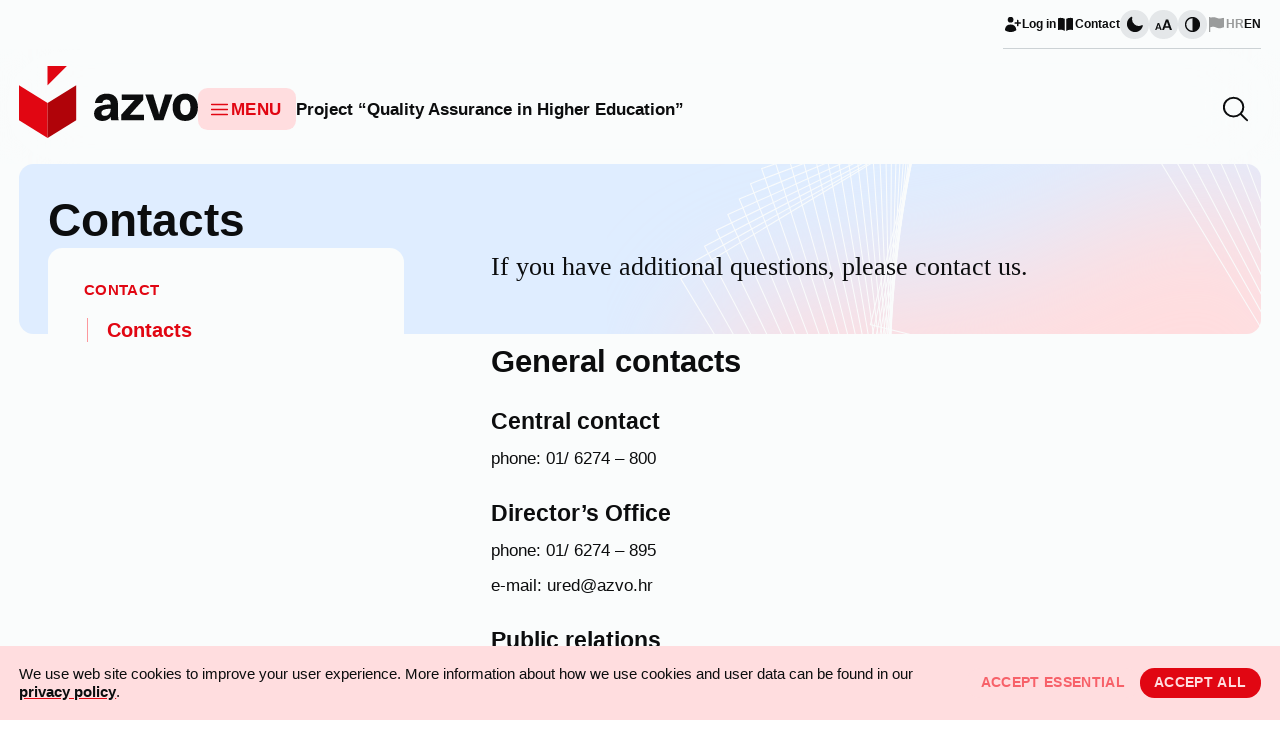

--- FILE ---
content_type: text/html; charset=UTF-8
request_url: https://www.azvo.hr/en/contact/azvo-contacts/
body_size: 11100
content:
<!doctype html><html lang="en-GB"><head><meta charset="utf-8"><meta name="viewport" content="width=device-width, initial-scale=1"><meta name='robots' content='index, follow, max-image-preview:large, max-snippet:-1, max-video-preview:-1' /><link rel="alternate" hreflang="hr" href="https://www.azvo.hr/kontakti/adresar-azvo-a/" /><link rel="alternate" hreflang="en" href="https://www.azvo.hr/en/contact/azvo-contacts/" /><link rel="alternate" hreflang="x-default" href="https://www.azvo.hr/kontakti/adresar-azvo-a/" /><link media="all" href="https://www.azvo.hr/wp-azvo-files/cache/autoptimize/css/autoptimize_9d2ad90e9aa5a028c5d9b9b5bed795a6.css" rel="stylesheet"><title>Contacts - AZVO</title><link rel="canonical" href="https://www.azvo.hr/en/contact/azvo-contacts/" /><meta property="og:locale" content="en_GB" /><meta property="og:type" content="article" /><meta property="og:title" content="Contacts - AZVO" /><meta property="og:description" content="General contacts Central contact phone: 01/ 6274 – 800 Director&#8217;s Office phone: 01/ 6274 &#8211; 895 e-mail: ured@azvo.hr Public relations phone: 01/ 6274 &#8211; 830 e-mail: javnost@azvo.hr Central Application Office phone: 01/ 6274 &#8211; 844 e-mail: spu@azvo.hr National ENIC/NARIC office phone: 01/ 6274 &#8211; 888 e-mail: enic@azvo.hrOffice work hours for calls: Tuesday &#8211; Friday, 09:00 &hellip; Continued" /><meta property="og:url" content="https://www.azvo.hr/en/contact/azvo-contacts/" /><meta property="og:site_name" content="AZVO" /><meta property="article:modified_time" content="2025-09-22T10:48:29+00:00" /><meta property="og:image" content="https://www.azvo.hr/wp-azvo-files/uploads/2023/10/iStock-1332946887.jpg" /><meta property="og:image:width" content="1920" /><meta property="og:image:height" content="1080" /><meta property="og:image:type" content="image/jpeg" /><meta name="twitter:card" content="summary_large_image" /><meta name="twitter:label1" content="Estimated reading time" /><meta name="twitter:data1" content="1 minute" /> <script type="application/ld+json" class="yoast-schema-graph">{"@context":"https://schema.org","@graph":[{"@type":"WebPage","@id":"https://www.azvo.hr/en/contact/azvo-contacts/","url":"https://www.azvo.hr/en/contact/azvo-contacts/","name":"Contacts - AZVO","isPartOf":{"@id":"https://www.azvo.hr/#website"},"primaryImageOfPage":{"@id":"https://www.azvo.hr/en/contact/azvo-contacts/#primaryimage"},"image":{"@id":"https://www.azvo.hr/en/contact/azvo-contacts/#primaryimage"},"thumbnailUrl":"https://www.azvo.hr/wp-azvo-files/uploads/2023/10/iStock-1332946887.jpg","datePublished":"2023-10-20T07:47:12+00:00","dateModified":"2025-09-22T10:48:29+00:00","breadcrumb":{"@id":"https://www.azvo.hr/en/contact/azvo-contacts/#breadcrumb"},"inLanguage":"en-GB","potentialAction":[{"@type":"ReadAction","target":["https://www.azvo.hr/en/contact/azvo-contacts/"]}]},{"@type":"ImageObject","inLanguage":"en-GB","@id":"https://www.azvo.hr/en/contact/azvo-contacts/#primaryimage","url":"https://www.azvo.hr/wp-azvo-files/uploads/2023/10/iStock-1332946887.jpg","contentUrl":"https://www.azvo.hr/wp-azvo-files/uploads/2023/10/iStock-1332946887.jpg","width":1920,"height":1080,"caption":"3d rendering book and reading concept"},{"@type":"BreadcrumbList","@id":"https://www.azvo.hr/en/contact/azvo-contacts/#breadcrumb","itemListElement":[{"@type":"ListItem","position":1,"name":"Početna stranica","item":"https://www.azvo.hr/en/"},{"@type":"ListItem","position":2,"name":"Contact","item":"https://www.azvo.hr/en/contact/"},{"@type":"ListItem","position":3,"name":"Contacts"}]},{"@type":"WebSite","@id":"https://www.azvo.hr/#website","url":"https://www.azvo.hr/","name":"AZVO","description":"Agencija za znanje i visoko obrazovanje","potentialAction":[{"@type":"SearchAction","target":{"@type":"EntryPoint","urlTemplate":"https://www.azvo.hr/?s={search_term_string}"},"query-input":"required name=search_term_string"}],"inLanguage":"en-GB"}]}</script>  <script>window._wpemojiSettings = {"baseUrl":"https:\/\/s.w.org\/images\/core\/emoji\/15.0.3\/72x72\/","ext":".png","svgUrl":"https:\/\/s.w.org\/images\/core\/emoji\/15.0.3\/svg\/","svgExt":".svg","source":{"concatemoji":"https:\/\/www.azvo.hr\/wp-includes\/js\/wp-emoji-release.min.js?ver=6.5.6"}};
/*! This file is auto-generated */
!function(i,n){var o,s,e;function c(e){try{var t={supportTests:e,timestamp:(new Date).valueOf()};sessionStorage.setItem(o,JSON.stringify(t))}catch(e){}}function p(e,t,n){e.clearRect(0,0,e.canvas.width,e.canvas.height),e.fillText(t,0,0);var t=new Uint32Array(e.getImageData(0,0,e.canvas.width,e.canvas.height).data),r=(e.clearRect(0,0,e.canvas.width,e.canvas.height),e.fillText(n,0,0),new Uint32Array(e.getImageData(0,0,e.canvas.width,e.canvas.height).data));return t.every(function(e,t){return e===r[t]})}function u(e,t,n){switch(t){case"flag":return n(e,"\ud83c\udff3\ufe0f\u200d\u26a7\ufe0f","\ud83c\udff3\ufe0f\u200b\u26a7\ufe0f")?!1:!n(e,"\ud83c\uddfa\ud83c\uddf3","\ud83c\uddfa\u200b\ud83c\uddf3")&&!n(e,"\ud83c\udff4\udb40\udc67\udb40\udc62\udb40\udc65\udb40\udc6e\udb40\udc67\udb40\udc7f","\ud83c\udff4\u200b\udb40\udc67\u200b\udb40\udc62\u200b\udb40\udc65\u200b\udb40\udc6e\u200b\udb40\udc67\u200b\udb40\udc7f");case"emoji":return!n(e,"\ud83d\udc26\u200d\u2b1b","\ud83d\udc26\u200b\u2b1b")}return!1}function f(e,t,n){var r="undefined"!=typeof WorkerGlobalScope&&self instanceof WorkerGlobalScope?new OffscreenCanvas(300,150):i.createElement("canvas"),a=r.getContext("2d",{willReadFrequently:!0}),o=(a.textBaseline="top",a.font="600 32px Arial",{});return e.forEach(function(e){o[e]=t(a,e,n)}),o}function t(e){var t=i.createElement("script");t.src=e,t.defer=!0,i.head.appendChild(t)}"undefined"!=typeof Promise&&(o="wpEmojiSettingsSupports",s=["flag","emoji"],n.supports={everything:!0,everythingExceptFlag:!0},e=new Promise(function(e){i.addEventListener("DOMContentLoaded",e,{once:!0})}),new Promise(function(t){var n=function(){try{var e=JSON.parse(sessionStorage.getItem(o));if("object"==typeof e&&"number"==typeof e.timestamp&&(new Date).valueOf()<e.timestamp+604800&&"object"==typeof e.supportTests)return e.supportTests}catch(e){}return null}();if(!n){if("undefined"!=typeof Worker&&"undefined"!=typeof OffscreenCanvas&&"undefined"!=typeof URL&&URL.createObjectURL&&"undefined"!=typeof Blob)try{var e="postMessage("+f.toString()+"("+[JSON.stringify(s),u.toString(),p.toString()].join(",")+"));",r=new Blob([e],{type:"text/javascript"}),a=new Worker(URL.createObjectURL(r),{name:"wpTestEmojiSupports"});return void(a.onmessage=function(e){c(n=e.data),a.terminate(),t(n)})}catch(e){}c(n=f(s,u,p))}t(n)}).then(function(e){for(var t in e)n.supports[t]=e[t],n.supports.everything=n.supports.everything&&n.supports[t],"flag"!==t&&(n.supports.everythingExceptFlag=n.supports.everythingExceptFlag&&n.supports[t]);n.supports.everythingExceptFlag=n.supports.everythingExceptFlag&&!n.supports.flag,n.DOMReady=!1,n.readyCallback=function(){n.DOMReady=!0}}).then(function(){return e}).then(function(){var e;n.supports.everything||(n.readyCallback(),(e=n.source||{}).concatemoji?t(e.concatemoji):e.wpemoji&&e.twemoji&&(t(e.twemoji),t(e.wpemoji)))}))}((window,document),window._wpemojiSettings);</script> <link rel='stylesheet' id='dashicons-css' href='https://www.azvo.hr/wp-includes/css/dashicons.min.css?ver=6.5.6' media='all' /> <script id="wpml-cookie-js-extra">var wpml_cookies = {"wp-wpml_current_language":{"value":"en","expires":1,"path":"\/"}};
var wpml_cookies = {"wp-wpml_current_language":{"value":"en","expires":1,"path":"\/"}};</script> <script src="https://www.azvo.hr/wp-azvo-files/plugins/sitepress-multilingual-cms/res/js/cookies/language-cookie.js?ver=4.6.9" id="wpml-cookie-js" defer data-wp-strategy="defer"></script> <link rel="https://api.w.org/" href="https://www.azvo.hr/en/wp-json/" /><link rel="alternate" type="application/json" href="https://www.azvo.hr/en/wp-json/wp/v2/pages/21907" /><link rel="EditURI" type="application/rsd+xml" title="RSD" href="https://www.azvo.hr/xmlrpc.php?rsd" /><meta name="generator" content="WordPress 6.5.6" /><meta name="generator" content="Everest Forms 3.4.1" /><link rel='shortlink' href='https://www.azvo.hr/en/?p=21907' /><link rel="alternate" type="application/json+oembed" href="https://www.azvo.hr/en/wp-json/oembed/1.0/embed?url=https%3A%2F%2Fwww.azvo.hr%2Fen%2Fcontact%2Fazvo-contacts%2F" /><link rel="alternate" type="text/xml+oembed" href="https://www.azvo.hr/en/wp-json/oembed/1.0/embed?url=https%3A%2F%2Fwww.azvo.hr%2Fen%2Fcontact%2Fazvo-contacts%2F&#038;format=xml" /><meta name="generator" content="WPML ver:4.6.9 stt:22,1;" /><link rel="icon" href="https://www.azvo.hr/wp-azvo-files/uploads/2025/05/cropped-azvo-1-32x32.png" sizes="32x32" /><link rel="icon" href="https://www.azvo.hr/wp-azvo-files/uploads/2025/05/cropped-azvo-1-192x192.png" sizes="192x192" /><link rel="apple-touch-icon" href="https://www.azvo.hr/wp-azvo-files/uploads/2025/05/cropped-azvo-1-180x180.png" /><meta name="msapplication-TileImage" content="https://www.azvo.hr/wp-azvo-files/uploads/2025/05/cropped-azvo-1-270x270.png" /></head><body class="page-template-default page page-id-21907 page-child parent-pageid-21914 wp-embed-responsive everest-forms-no-js azvo-contacts"><div id="app" class="bg-grey-10 dark:bg-grey-950 font-sans text-grey dark:text-grey-100 min-w-full min-h-screen antialiased"> <a class="sr-only focus:not-sr-only" href="#main"> Skip to content </a><header class="banner relative md:sticky md:-top-[3.25rem] z-[9999]"><div class="hidden md:flex w-full justify-end container mx-auto px-20"><nav class="secondary-nav flex gap-30 items-center justify-end border-b border-b-grey-200 dark:border-b-grey-700 py-10 text-xxs font-semibold text-grey dark:text-grey-100" aria-label="Sekundarna navigacija"> <a href="https://www.azvo.hr/en/wp-login.php?itsec-hb-token=azvologin&amp;redirect_to=https%3A%2F%2Fwww.azvo.hr%2Fen%2Fcontact%2Fazvo-contacts%2F" class="flex gap-5 items-center group hover:text-red dark:hover:text-red-500 transition-colors duration-300"> <svg class="w-[1.25rem] h-[1.25rem] fill-grey dark:fill-grey-100 group-hover:fill-red dark:group-hover:fill-red-500 transition duration-300" xmlns="http://www.w3.org/2000/svg" viewBox="0 0 20 20" fill="currentColor"> <path d="M11 5a3 3 0 11-6 0 3 3 0 016 0zM2.615 16.428a1.224 1.224 0 01-.569-1.175 6.002 6.002 0 0111.908 0c.058.467-.172.92-.57 1.174A9.953 9.953 0 018 18a9.953 9.953 0 01-5.385-1.572zM16.25 5.75a.75.75 0 00-1.5 0v2h-2a.75.75 0 000 1.5h2v2a.75.75 0 001.5 0v-2h2a.75.75 0 000-1.5h-2v-2z" /> </svg> <span>Log in</span> </a> <a href="https://www.azvo.hr/en/contact/azvo-contacts/" class="flex gap-5 items-center group hover:text-red dark:hover:text-red-500 transition-colors duration-300"> <?xml version="1.0" encoding="UTF-8"?> <svg class="w-[1.25rem] h-[1.25rem] fill-grey dark:fill-grey-100 group-hover:fill-red dark:group-hover:fill-red-500 transition duration-300" xmlns="http://www.w3.org/2000/svg" viewBox="0 0 20 20" fill="currentColor"> <path d="M10.75 16.82A7.462 7.462 0 0115 15.5c.71 0 1.396.098 2.046.282A.75.75 0 0018 15.06v-11a.75.75 0 00-.546-.721A9.006 9.006 0 0015 3a8.963 8.963 0 00-4.25 1.065V16.82zM9.25 4.065A8.963 8.963 0 005 3c-.85 0-1.673.118-2.454.339A.75.75 0 002 4.06v11a.75.75 0 00.954.721A7.506 7.506 0 015 15.5c1.579 0 3.042.487 4.25 1.32V4.065z"></path> </svg> <span>Contact</span> </a><div class="flex flex-row gap-15 items-center"> <button class="js-dark-mode-toggle group rounded-full h-30 w-30 bg-grey-100 dark:bg-grey-800 hover:bg-red-100 dark:hover:bg-red-100 transition-colors duration-300 flex items-center justify-center [&.active]:bg-red [&.active]:hover:bg-red-800" aria-label="Change page visual theme"> <svg class="w-20 h-20 fill-grey dark:fill-grey-100 group-hover:fill-red transition-colors duration-300 group-[&.active]:fill-red-100" xmlns="http://www.w3.org/2000/svg" viewBox="0 0 20 20" fill="currentColor" > <path fill-rule="evenodd" d="M7.455 2.004a.75.75 0 01.26.77 7 7 0 009.958 7.967.75.75 0 011.067.853A8.5 8.5 0 116.647 1.921a.75.75 0 01.808.083z" clip-rule="evenodd" /> </svg> </button> <button class="js-bigger-text group rounded-full h-30 w-30 bg-grey-100 dark:bg-grey-800 hover:bg-red-100 dark:hover:bg-red-100 transition-colors duration-300 flex items-center justify-center [&.active]:bg-red [&.active]:hover:bg-red-800" aria-label="Change font size"> <svg class="w-[1.1rem] h-[1.1rem] fill-grey dark:fill-grey-100 group-hover:fill-red transition-colors duration-300 group-[&.active]:fill-red-100" viewBox="0 0 20 20" xmlns="http://www.w3.org/2000/svg"> <path d="M6.29448 16.5L5.68991 14.808H2.31821L1.71363 16.5H0.144043L3.12044 8.34001H4.96906L7.94545 16.5H6.29448ZM3.77152 10.764L2.77164 13.56H5.23647L4.23659 10.764L4.00406 9.92401L3.77152 10.764Z"/> <path d="M17.5235 16.5L16.6167 13.962H11.5591L10.6523 16.5H8.29788L12.7625 4.26001H15.5354L20 16.5H17.5235ZM13.7391 7.89601L12.2393 12.09H15.9365L14.4367 7.89601L14.0879 6.63601L13.7391 7.89601Z"/> </svg> </button> <button class="js-high-contrast group rounded-full h-30 w-30 bg-grey-100 dark:bg-grey-800 hover:bg-red-100 dark:hover:bg-red-100 transition-colors duration-300 flex items-center justify-center [&.active]:bg-red [&.active]:hover:bg-red-800" aria-label="Change contrast"> <svg class="w-20 h-20 fill-grey dark:fill-grey-100 group-hover:fill-red transition-colors duration-300 group-[&.active]:fill-red-100" viewBox="0 0 20 20" xmlns="http://www.w3.org/2000/svg"> <path fill-rule="evenodd" clip-rule="evenodd" d="M18 9.99976C18 14.418 14.4183 17.9998 10 17.9998C5.58172 17.9998 2 14.418 2 9.99976C2 5.58148 5.58172 1.99976 10 1.99976C14.4183 1.99976 18 5.58148 18 9.99976ZM10 16.4998V3.49976C6.41015 3.49976 3.5 6.4099 3.5 9.99976C3.5 13.5896 6.41015 16.4998 10 16.4998Z" /> </svg> </button></div><div class="group flex gap-5 items-center"> <a href="https://www.azvo.hr/kontakti/adresar-azvo-a/" class="flex gap-5 items-center  opacity-40 group-hover:text-red dark:group-hover:text-red-500 hover:opacity-100 duration-300 transition"><svg class="w-[1.25rem] h-[1.25rem] fill-grey dark:fill-grey-100 group-hover:fill-red dark:group-hover:fill-red-500 transition duration-300" xmlns="http://www.w3.org/2000/svg" viewBox="0 0 20 20" fill="currentColor"> <path d="M3.5 2.75a.75.75 0 00-1.5 0v14.5a.75.75 0 001.5 0v-4.392l1.657-.348a6.449 6.449 0 014.271.572 7.948 7.948 0 005.965.524l2.078-.64A.75.75 0 0018 12.25v-8.5a.75.75 0 00-.904-.734l-2.38.501a7.25 7.25 0 01-4.186-.363l-.502-.2a8.75 8.75 0 00-5.053-.439l-1.475.31V2.75z" /> </svg><span>HR</span></a> <a href="https://www.azvo.hr/en/contact/azvo-contacts/" class="flex gap-5 items-center group group-hover:text-red dark:group-hover:text-red-500 transition-colors duration-300"><span>EN</span></a></div></nav></div><div class="bg-grey-10 bg-opacity-50 dark:bg-grey-950 dark:bg-opacity-60 backdrop-blur-2xl pb-20 pt-10"><div class="flex container mx-auto gap-60 items-center justify-between px-20"> <a class="brand" href="https://www.azvo.hr/en/"> <img src="https://www.azvo.hr/wp-azvo-files/themes/azvo/public/images/azvo-logo.45581b.svg" alt=" Agency for Science and Higher Education logo" class="block dark:hidden"> <img src="https://www.azvo.hr/wp-azvo-files/themes/azvo/public/images/azvo-logo-dark.71dd34.svg" alt=" Agency for Science and Higher Education logo" class="hidden dark:block"> </a><div class="flex items-center justify-end md:justify-start grow pt-15 relative"><nav class="flex gap-40 items-center" aria-label="Primary navigation"> <button class="js-nav-toggle flex py-10 pl-10 pr-15 bg-red-100 hover:bg-red-200 dark:bg-red-950 dark:hover:bg-red-900 rounded-10 items-center gap-5 transition-all duration-300"> <svg class="w-[1.5rem] h-[1.5rem] stroke-red dark:stroke-red-300" xmlns="http://www.w3.org/2000/svg" fill="none" viewBox="0 0 24 24" stroke-width="1.5" stroke="currentColor"> <path stroke-linecap="round" stroke-linejoin="round" d="M3.75 6.75h16.5M3.75 12h16.5m-16.5 5.25h16.5" /> </svg> <span class="uppercase text-red dark:text-red-300 text-base tracking-wide font-bold leading-none">Menu</span> </button><div class="hidden lg:flex gap-40 font-semibold text-base leading-tight"> <a href="https://www.azvo.hr/en/project-quality-assurance-in-higher-education/" class="text-grey dark:text-grey-100 hover:text-red dark:hover:text-red-500 transition duration-300">Project “Quality Assurance in Higher Education”</a></div></nav><form method="get" class="js-expand-search hidden absolute right-0 z-999 md:flex gap-20 justify-end items-center overflow-hidden w-[3.2rem] h-[3.2rem] pl-10 pr-40 group hover:bg-grey-100 hover:dark:bg-grey-900 rounded-10 transition-colors duration-300" role="search" aria-label="Search" action="https://www.azvo.hr/en/?s=test"> <input type="search" aria-label="Search" class="py-0 pl-0 pr-10 text-red grow bg-transparent text-2xl w-[20em] mr-20 outline-none border-none focus:border-none focus:ring-transparent focus:outline-none" value="" name="s"/> <a class="js-search-icon cursor-pointer absolute right-10" role="button" aria-label="Open search field"> <svg class="w-[2rem] h-[2rem] stroke-grey dark:stroke-grey-100 group-hover:stroke-red-500 transition duration-300" xmlns="http://www.w3.org/2000/svg" fill="none" viewBox="0 0 24 24" stroke-width="1.5" stroke="currentColor"> <path stroke-linecap="round" stroke-linejoin="round" d="M21 21l-5.197-5.197m0 0A7.5 7.5 0 105.196 5.196a7.5 7.5 0 0010.607 10.607z" /> </svg> </a> <button class="js-search-submit absolute right-10" type="submit" aria-label=" Search"> <svg class="w-[2rem] h-[2rem] stroke-red dark:stroke-red-500 group-hover:stroke-red-500 transition duration-300" xmlns="http://www.w3.org/2000/svg" fill="none" viewBox="0 0 24 24" stroke-width="1.5" stroke="currentColor"> <path stroke-linecap="round" stroke-linejoin="round" d="M13.5 4.5L21 12m0 0l-7.5 7.5M21 12H3" /> </svg> </button></form></div></div></div><div class="relative mx-auto container"><nav class="js-nav-full hidden z-[999] fixed top-0 left-0 w-screen h-screen overflow-y-auto md:w-full md:h-auto md:absolute md:-top-[2.75rem] lg:-top-[2.7rem] xl:-top-[2.25rem] bg-red-100 dark:bg-red-950 md:rounded px-30 md:px-40 pt-40 pb-90 md:shadow-[0_60px_60px_-12px_rgba(12,13,14,0.20)]" aria-label="Izbornik svih stranica"><div class="md:hidden flex flex-row gap-20 justify-between items-center"><div class="group flex gap-5 items-center text-red dark:text-red-400 text-sm font-semibold"> <a href="https://www.azvo.hr/kontakti/adresar-azvo-a/" class=" opacity-50">HR</a> <a href="https://www.azvo.hr/en/contact/azvo-contacts/" class="opacity-100">EN</a></div><div class="w-full sm:w-[60%]"><form method="get" class="px-10 py-5 bg-red-200 rounded-10 flex flex-row gap-10 items-center justify-between" role="search" aria-label="Search" action="https://www.azvo.hr/en/?s=test"> <input type="search" aria-label="Search" class="w-full p-0 bg-transparent text-red text-2xl outline-none border-none focus:border-none focus:ring-transparent focus:outline-none" value="" name="s"/> <button type="submit" aria-label=" Search"> <svg class="w-[2rem] h-[2rem] stroke-red dark:stroke-red-500 group-hover:stroke-red-500 transition duration-300" xmlns="http://www.w3.org/2000/svg" fill="none" viewBox="0 0 24 24" stroke-width="1.5" stroke="currentColor"> <path stroke-linecap="round" stroke-linejoin="round" d="M21 21l-5.197-5.197m0 0A7.5 7.5 0 105.196 5.196a7.5 7.5 0 0010.607 10.607z" /> </svg> </button></form></div> <button aria-label="Zatvori izbornik" class="js-nav-close p-5 bg-grey-10 dark:bg-grey rounded-10"> <svg class="w-[2rem] h-[2rem] fill-red dark:fill-red-500" xmlns="http://www.w3.org/2000/svg" viewBox="0 0 24 24" fill="currentColor"> <path fill-rule="evenodd" d="M5.47 5.47a.75.75 0 011.06 0L12 10.94l5.47-5.47a.75.75 0 111.06 1.06L13.06 12l5.47 5.47a.75.75 0 11-1.06 1.06L12 13.06l-5.47 5.47a.75.75 0 01-1.06-1.06L10.94 12 5.47 6.53a.75.75 0 010-1.06z" clip-rule="evenodd" /> </svg> </button></div><div class="lg:hidden flex flex-col divide-y border-b gap-10 border-grey dark:border-red-900 border-opacity-20 divide-grey dark:divide-red-900 divide-opacity-20 my-40 md:mt-0"><p class="uppercase tracking-wide font-base font-semibold block">Featured</p> <a href="https://www.azvo.hr/en/project-quality-assurance-in-higher-education/" class="text-grey dark:text-grey-100 block py-10 font-semibold text-xl md:text-lg">Project “Quality Assurance in Higher Education”</a></div><div class="my-40 md:my-0"><ul id="menu-izbornik-svih-stranica" class="text-red dark:text-red-400 font-semibold text-xl md:text-lg grid grid-cols-1 sm:grid-cols-2 md:grid-cols-3 lg:grid-cols-4 gap-20 leading-tight"><li id="menu-item-22579" class="menu-item menu-item-type-post_type menu-item-object-page menu-item-has-children menu-item-22579"><a href="https://www.azvo.hr/en/about-agency/" class=" group flex gap-5 items-start hover:text-red-800 dark:hover:text-red-100 transition duration-200">About the Agency for science and higher education</a><ul class="sub-menu text-grey dark:text-grey-100 font-medium text-base md:text-sm pl-[1.06rem] ml-[0.75rem] border-l border-l-red-300 dark:border-l-red-900"><li id="menu-item-22580" class="menu-item menu-item-type-post_type menu-item-object-page menu-item-22580 my-10"><a href="https://www.azvo.hr/en/about-agency/mission-vision/" class=" group flex gap-5 items-start hover:text-red-800 dark:hover:text-red-100 transition duration-200 hover:text-red transition-colors duration-200">Mission, vision and scope of activity </a></li><li id="menu-item-22581" class="menu-item menu-item-type-post_type menu-item-object-page menu-item-22581 my-10"><a href="https://www.azvo.hr/en/about-agency/organization-structure/" class=" group flex gap-5 items-start hover:text-red-800 dark:hover:text-red-100 transition duration-200 hover:text-red transition-colors duration-200">Organization structure</a></li><li id="menu-item-22582" class="menu-item menu-item-type-post_type menu-item-object-page menu-item-22582 my-10"><a href="https://www.azvo.hr/en/about-agency/regulations-and-documents/" class=" group flex gap-5 items-start hover:text-red-800 dark:hover:text-red-100 transition duration-200 hover:text-red transition-colors duration-200">Regulations and documents</a></li><li id="menu-item-22583" class="menu-item menu-item-type-post_type menu-item-object-page menu-item-22583 my-10"><a href="https://www.azvo.hr/en/about-agency/internal-quality-systems/" class=" group flex gap-5 items-start hover:text-red-800 dark:hover:text-red-100 transition duration-200 hover:text-red transition-colors duration-200">Internal quality assurance system </a></li><li id="menu-item-22584" class="menu-item menu-item-type-post_type menu-item-object-page menu-item-22584 my-10"><a href="https://www.azvo.hr/en/about-agency/international-projects/" class=" group flex gap-5 items-start hover:text-red-800 dark:hover:text-red-100 transition duration-200 hover:text-red transition-colors duration-200">International activities</a></li><li id="menu-item-22585" class="menu-item menu-item-type-post_type menu-item-object-page menu-item-22585 my-10"><a href="https://www.azvo.hr/en/about-agency/public-relations/" class=" group flex gap-5 items-start hover:text-red-800 dark:hover:text-red-100 transition duration-200 hover:text-red transition-colors duration-200">Public relations</a></li></ul></li><li id="menu-item-22599" class="menu-item menu-item-type-post_type menu-item-object-page menu-item-has-children menu-item-22599"><a href="https://www.azvo.hr/en/foreign-education-qualifications/" class=" group flex gap-5 items-start hover:text-red-800 dark:hover:text-red-100 transition duration-200">Foreign Education Qualifications</a><ul class="sub-menu text-grey dark:text-grey-100 font-medium text-base md:text-sm pl-[1.06rem] ml-[0.75rem] border-l border-l-red-300 dark:border-l-red-900"><li id="menu-item-22600" class="menu-item menu-item-type-post_type menu-item-object-page menu-item-22600 my-10"><a href="https://www.azvo.hr/en/foreign-education-qualifications/recognition-of-foreign-secondary-education-qualification-for-continuation-of-education/" class=" group flex gap-5 items-start hover:text-red-800 dark:hover:text-red-100 transition duration-200 hover:text-red transition-colors duration-200">Recognition of Foreign High School Qualifications</a></li><li id="menu-item-22601" class="menu-item menu-item-type-post_type menu-item-object-page menu-item-22601 my-10"><a href="https://www.azvo.hr/en/foreign-education-qualifications/assessment-of-foreign-higher-education-qualifications/" class=" group flex gap-5 items-start hover:text-red-800 dark:hover:text-red-100 transition duration-200 hover:text-red transition-colors duration-200">Assessment of Foreign Higher Education Qualifications</a></li><li id="menu-item-22602" class="menu-item menu-item-type-post_type menu-item-object-page menu-item-22602 my-10"><a href="https://www.azvo.hr/en/foreign-education-qualifications/regulated-professions/" class=" group flex gap-5 items-start hover:text-red-800 dark:hover:text-red-100 transition duration-200 hover:text-red transition-colors duration-200">Regulated Professions</a></li><li id="menu-item-22604" class="menu-item menu-item-type-post_type menu-item-object-page menu-item-22604 my-10"><a href="https://www.azvo.hr/en/foreign-education-qualifications/assessment-of-foreign-higher-education-qualifications/frequently-asked-questions-about-the-assessment-of-foreign-educational-qualifications/" class=" group flex gap-5 items-start hover:text-red-800 dark:hover:text-red-100 transition duration-200 hover:text-red transition-colors duration-200">Frequently Asked Questions about the Assessment of Foreign Educational Qualifications</a></li></ul></li><li id="menu-item-22611" class="menu-item menu-item-type-post_type menu-item-object-page menu-item-has-children menu-item-22611"><a href="https://www.azvo.hr/en/studies/" class=" group flex gap-5 items-start hover:text-red-800 dark:hover:text-red-100 transition duration-200">Studies</a><ul class="sub-menu text-grey dark:text-grey-100 font-medium text-base md:text-sm pl-[1.06rem] ml-[0.75rem] border-l border-l-red-300 dark:border-l-red-900"><li id="menu-item-22612" class="menu-item menu-item-type-post_type menu-item-object-page menu-item-22612 my-10"><a href="https://www.azvo.hr/en/studies/how-to-apply-to-study/" class=" group flex gap-5 items-start hover:text-red-800 dark:hover:text-red-100 transition duration-200 hover:text-red transition-colors duration-200">How to Apply to Study?</a></li><li id="menu-item-22613" class="menu-item menu-item-type-post_type menu-item-object-page menu-item-22613 my-10"><a href="https://www.azvo.hr/en/studies/studies-statistics/" class=" group flex gap-5 items-start hover:text-red-800 dark:hover:text-red-100 transition duration-200 hover:text-red transition-colors duration-200">Studies Statistics</a></li><li id="menu-item-22614" class="menu-item menu-item-type-post_type menu-item-object-page menu-item-22614 my-10"><a href="https://www.azvo.hr/en/studies/frequently-asked-questions-about-applying-for-studies/" class=" group flex gap-5 items-start hover:text-red-800 dark:hover:text-red-100 transition duration-200 hover:text-red transition-colors duration-200">Frequently Asked Questions about Applying for Studies</a></li></ul></li><li id="menu-item-22615" class="menu-item menu-item-type-post_type menu-item-object-page menu-item-has-children menu-item-22615"><a href="https://www.azvo.hr/en/news-3/" class=" group flex gap-5 items-start hover:text-red-800 dark:hover:text-red-100 transition duration-200">News</a><ul class="sub-menu text-grey dark:text-grey-100 font-medium text-base md:text-sm pl-[1.06rem] ml-[0.75rem] border-l border-l-red-300 dark:border-l-red-900"><li id="menu-item-22616" class="menu-item menu-item-type-post_type menu-item-object-page menu-item-22616 my-10"><a href="https://www.azvo.hr/en/news-3/news-4/" class=" group flex gap-5 items-start hover:text-red-800 dark:hover:text-red-100 transition duration-200 hover:text-red transition-colors duration-200">News and Announcements</a></li></ul></li><li id="menu-item-22586" class="menu-item menu-item-type-post_type menu-item-object-page menu-item-has-children menu-item-22586"><a href="https://www.azvo.hr/en/evaluation/" class=" group flex gap-5 items-start hover:text-red-800 dark:hover:text-red-100 transition duration-200">Evaluation</a><ul class="sub-menu text-grey dark:text-grey-100 font-medium text-base md:text-sm pl-[1.06rem] ml-[0.75rem] border-l border-l-red-300 dark:border-l-red-900"><li id="menu-item-22603" class="menu-item menu-item-type-post_type menu-item-object-page menu-item-22603 my-10"><a href="https://www.azvo.hr/en/evaluation/higher-education/" class=" group flex gap-5 items-start hover:text-red-800 dark:hover:text-red-100 transition duration-200 hover:text-red transition-colors duration-200">Higher education</a></li><li id="menu-item-22587" class="menu-item menu-item-type-post_type menu-item-object-page menu-item-22587 my-10"><a href="https://www.azvo.hr/en/evaluation/scientific-institutes/" class=" group flex gap-5 items-start hover:text-red-800 dark:hover:text-red-100 transition duration-200 hover:text-red transition-colors duration-200">Research institutes</a></li><li id="menu-item-22589" class="menu-item menu-item-type-post_type menu-item-object-page menu-item-22589 my-10"><a href="https://www.azvo.hr/en/evaluation/initial-accreditation/" class=" group flex gap-5 items-start hover:text-red-800 dark:hover:text-red-100 transition duration-200 hover:text-red transition-colors duration-200">Initial accreditation</a></li><li id="menu-item-22588" class="menu-item menu-item-type-post_type menu-item-object-page menu-item-22588 my-10"><a href="https://www.azvo.hr/en/evaluation/re-accreditation/" class=" group flex gap-5 items-start hover:text-red-800 dark:hover:text-red-100 transition duration-200 hover:text-red transition-colors duration-200">Re-accreditation</a></li><li id="menu-item-22590" class="menu-item menu-item-type-post_type menu-item-object-page menu-item-22590 my-10"><a href="https://www.azvo.hr/en/evaluation/thematic-evaluation/" class=" group flex gap-5 items-start hover:text-red-800 dark:hover:text-red-100 transition duration-200 hover:text-red transition-colors duration-200">Thematic evaluation</a></li><li id="menu-item-22591" class="menu-item menu-item-type-post_type menu-item-object-page menu-item-22591 my-10"><a href="https://www.azvo.hr/en/evaluation/ad-hoc-evaluation/" class=" group flex gap-5 items-start hover:text-red-800 dark:hover:text-red-100 transition duration-200 hover:text-red transition-colors duration-200">One-off evaluation</a></li><li id="menu-item-22592" class="menu-item menu-item-type-post_type menu-item-object-page menu-item-22592 my-10"><a href="https://www.azvo.hr/en/evaluation/accreditation-of-joint-studies-by-domestic-and-foreign-higher-education-institution/" class=" group flex gap-5 items-start hover:text-red-800 dark:hover:text-red-100 transition duration-200 hover:text-red transition-colors duration-200">Accreditation of joint studies offered by Croatian and foreign higher education institutions </a></li><li id="menu-item-22593" class="menu-item menu-item-type-post_type menu-item-object-page menu-item-22593 my-10"><a href="https://www.azvo.hr/en/evaluation/cross-border-activities/" class=" group flex gap-5 items-start hover:text-red-800 dark:hover:text-red-100 transition duration-200 hover:text-red transition-colors duration-200">International evaluations</a></li><li id="menu-item-22594" class="menu-item menu-item-type-post_type menu-item-object-page menu-item-22594 my-10"><a href="https://www.azvo.hr/en/evaluation/overview-of-evaluation-procedures/" class=" group flex gap-5 items-start hover:text-red-800 dark:hover:text-red-100 transition duration-200 hover:text-red transition-colors duration-200">Outcomes of conducted evaluations </a></li><li id="menu-item-22595" class="menu-item menu-item-type-post_type menu-item-object-page menu-item-22595 my-10"><a href="https://www.azvo.hr/en/evaluation/follow-up-evaluation/" class=" group flex gap-5 items-start hover:text-red-800 dark:hover:text-red-100 transition duration-200 hover:text-red transition-colors duration-200">Follow-up evaluation</a></li><li id="menu-item-22596" class="menu-item menu-item-type-post_type menu-item-object-page menu-item-22596 my-10"><a href="https://www.azvo.hr/en/evaluation/evaluation-archive/" class=" group flex gap-5 items-start hover:text-red-800 dark:hover:text-red-100 transition duration-200 hover:text-red transition-colors duration-200">Procedures archive </a></li><li id="menu-item-22597" class="menu-item menu-item-type-post_type menu-item-object-page menu-item-22597 my-10"><a href="https://www.azvo.hr/en/evaluation/become-a-reviewer/" class=" group flex gap-5 items-start hover:text-red-800 dark:hover:text-red-100 transition duration-200 hover:text-red transition-colors duration-200">Become a reviewer in external quality assessment procedures</a></li><li id="menu-item-22623" class="menu-item menu-item-type-post_type menu-item-object-page menu-item-22623 my-10"><a href="https://www.azvo.hr/en/evaluation/croatian-qualifications-framework-register/" class=" group flex gap-5 items-start hover:text-red-800 dark:hover:text-red-100 transition duration-200 hover:text-red transition-colors duration-200">Croatian Qualifications Framework Register</a></li></ul></li><li id="menu-item-22605" class="menu-item menu-item-type-post_type menu-item-object-page menu-item-has-children menu-item-22605"><a href="https://www.azvo.hr/en/publications-and-analyses/" class=" group flex gap-5 items-start hover:text-red-800 dark:hover:text-red-100 transition duration-200">Publications and analyses</a><ul class="sub-menu text-grey dark:text-grey-100 font-medium text-base md:text-sm pl-[1.06rem] ml-[0.75rem] border-l border-l-red-300 dark:border-l-red-900"><li id="menu-item-22606" class="menu-item menu-item-type-post_type menu-item-object-page menu-item-22606 my-10"><a href="https://www.azvo.hr/en/publications-and-analyses/tracking-employment-of-graduate-students/" class=" group flex gap-5 items-start hover:text-red-800 dark:hover:text-red-100 transition duration-200 hover:text-red transition-colors duration-200">Tracking Employment of Graduate Students</a></li><li id="menu-item-22607" class="menu-item menu-item-type-post_type menu-item-object-page menu-item-22607 my-10"><a href="https://www.azvo.hr/en/publications-and-analyses/videos/" class=" group flex gap-5 items-start hover:text-red-800 dark:hover:text-red-100 transition duration-200 hover:text-red transition-colors duration-200">Videos</a></li><li id="menu-item-22608" class="menu-item menu-item-type-post_type menu-item-object-page menu-item-22608 my-10"><a href="https://www.azvo.hr/en/publications-and-analyses/statistics/" class=" group flex gap-5 items-start hover:text-red-800 dark:hover:text-red-100 transition duration-200 hover:text-red transition-colors duration-200">Statistics</a></li><li id="menu-item-22609" class="menu-item menu-item-type-post_type menu-item-object-page menu-item-22609 my-10"><a href="https://www.azvo.hr/en/publications-and-analyses/publications/" class=" group flex gap-5 items-start hover:text-red-800 dark:hover:text-red-100 transition duration-200 hover:text-red transition-colors duration-200">Publications</a></li><li id="menu-item-22610" class="menu-item menu-item-type-post_type menu-item-object-page menu-item-22610 my-10"><a href="https://www.azvo.hr/en/publications-and-analyses/thematic-analyses/" class=" group flex gap-5 items-start hover:text-red-800 dark:hover:text-red-100 transition duration-200 hover:text-red transition-colors duration-200">Thematic analyses</a></li></ul></li><li id="menu-item-22619" class="menu-item menu-item-type-post_type menu-item-object-page menu-item-has-children menu-item-22619"><a href="https://www.azvo.hr/en/committees-and-working-bodies/" class=" group flex gap-5 items-start hover:text-red-800 dark:hover:text-red-100 transition duration-200">Committees and Working Bodies</a><ul class="sub-menu text-grey dark:text-grey-100 font-medium text-base md:text-sm pl-[1.06rem] ml-[0.75rem] border-l border-l-red-300 dark:border-l-red-900"><li id="menu-item-22620" class="menu-item menu-item-type-post_type menu-item-object-page menu-item-22620 my-10"><a href="https://www.azvo.hr/en/committees-and-working-bodies/council-of-polytechnics-and-colleges-of-the-republic-of-croatia/" class=" group flex gap-5 items-start hover:text-red-800 dark:hover:text-red-100 transition duration-200 hover:text-red transition-colors duration-200">Council of Polytechnics and Colleges of the Republic of Croatia</a></li><li id="menu-item-22621" class="menu-item menu-item-type-post_type menu-item-object-page menu-item-22621 my-10"><a href="https://www.azvo.hr/en/committees-and-working-bodies/scientific-field-committees/" class=" group flex gap-5 items-start hover:text-red-800 dark:hover:text-red-100 transition duration-200 hover:text-red transition-colors duration-200">Scientific Field Committees</a></li><li id="menu-item-22622" class="menu-item menu-item-type-post_type menu-item-object-page menu-item-22622 my-10"><a href="https://www.azvo.hr/en/committees-and-working-bodies/scientific-area-councils-and-council-for-arts/" class=" group flex gap-5 items-start hover:text-red-800 dark:hover:text-red-100 transition duration-200 hover:text-red transition-colors duration-200">Scientific Area Councils and Council for Arts</a></li></ul></li></ul></div><div class=" md:hidden mt-60 flex flex-row flex-wrap gap-20 justify-between items-center font-semibold text-grey dark:text-grey-100 text-sm"> <a href="https://www.azvo.hr/en/wp-login.php?itsec-hb-token=azvologin&amp;redirect_to=https%3A%2F%2Fwww.azvo.hr%2Fen%2Fcontact%2Fazvo-contacts%2F" class="flex gap-5 items-center group hover:text-red dark:hover:text-red-500 transition-colors duration-300 shrink-0"> <svg class="w-[1.25rem] h-[1.25rem] fill-grey dark:fill-grey-100 group-hover:fill-red dark:group-hover:fill-red-500 transition duration-300" xmlns="http://www.w3.org/2000/svg" viewBox="0 0 20 20" fill="currentColor"> <path d="M11 5a3 3 0 11-6 0 3 3 0 016 0zM2.615 16.428a1.224 1.224 0 01-.569-1.175 6.002 6.002 0 0111.908 0c.058.467-.172.92-.57 1.174A9.953 9.953 0 018 18a9.953 9.953 0 01-5.385-1.572zM16.25 5.75a.75.75 0 00-1.5 0v2h-2a.75.75 0 000 1.5h2v2a.75.75 0 001.5 0v-2h2a.75.75 0 000-1.5h-2v-2z" /> </svg> <span>Log in</span> </a> <a href="https://www.azvo.hr/en/contact/azvo-contacts/" class="flex gap-5 items-center shrink-0"> <?xml version="1.0" encoding="UTF-8"?> <svg class="w-[1.25rem] h-[1.25rem] fill-grey dark:fill-grey-100" xmlns="http://www.w3.org/2000/svg" viewBox="0 0 20 20" fill="currentColor"> <path d="M10.75 16.82A7.462 7.462 0 0115 15.5c.71 0 1.396.098 2.046.282A.75.75 0 0018 15.06v-11a.75.75 0 00-.546-.721A9.006 9.006 0 0015 3a8.963 8.963 0 00-4.25 1.065V16.82zM9.25 4.065A8.963 8.963 0 005 3c-.85 0-1.673.118-2.454.339A.75.75 0 002 4.06v11a.75.75 0 00.954.721A7.506 7.506 0 015 15.5c1.579 0 3.042.487 4.25 1.32V4.065z"></path> </svg> <span>Contact</span> </a><div class="flex flex-row gap-15 items-center"> <button class="js-dark-mode-toggle group rounded-full h-30 w-30 bg-red-200 dark:bg-red-800 transition-colors duration-300 flex items-center justify-center [&.active]:bg-red-100" aria-label="Promijeni vizualnu temu stranice"> <svg class="w-20 h-20 fill-grey dark:fill-red-950 transition-colors duration-300 group-[&.active]:fill-red" xmlns="http://www.w3.org/2000/svg" viewBox="0 0 20 20" fill="currentColor" > <path fill-rule="evenodd" d="M7.455 2.004a.75.75 0 01.26.77 7 7 0 009.958 7.967.75.75 0 011.067.853A8.5 8.5 0 116.647 1.921a.75.75 0 01.808.083z" clip-rule="evenodd" /> </svg> </button> <button class="js-bigger-text group rounded-full h-30 w-30 bg-red-200 dark:bg-red-800 transition-colors duration-300 flex items-center justify-center [&.active]:bg-red-100" aria-label="Promijeni veličinu slova"> <svg class="w-[1.1rem] h-[1.1rem] fill-grey dark:fill-red-950 transition-colors duration-300 group-[&.active]:fill-red" viewBox="0 0 20 20" xmlns="http://www.w3.org/2000/svg"> <path d="M6.29448 16.5L5.68991 14.808H2.31821L1.71363 16.5H0.144043L3.12044 8.34001H4.96906L7.94545 16.5H6.29448ZM3.77152 10.764L2.77164 13.56H5.23647L4.23659 10.764L4.00406 9.92401L3.77152 10.764Z"/> <path d="M17.5235 16.5L16.6167 13.962H11.5591L10.6523 16.5H8.29788L12.7625 4.26001H15.5354L20 16.5H17.5235ZM13.7391 7.89601L12.2393 12.09H15.9365L14.4367 7.89601L14.0879 6.63601L13.7391 7.89601Z"/> </svg> </button> <button class="js-high-contrast group rounded-full h-30 w-30 bg-red-200 dark:bg-red-800 transition-colors duration-300 flex items-center justify-center [&.active]:bg-red-100" aria-label="Promijeni kontrast"> <svg class="w-20 h-20 fill-grey dark:fill-red-950 transition-colors duration-300 group-[&.active]:fill-red" viewBox="0 0 20 20" xmlns="http://www.w3.org/2000/svg"> <path fill-rule="evenodd" clip-rule="evenodd" d="M18 9.99976C18 14.418 14.4183 17.9998 10 17.9998C5.58172 17.9998 2 14.418 2 9.99976C2 5.58148 5.58172 1.99976 10 1.99976C14.4183 1.99976 18 5.58148 18 9.99976ZM10 16.4998V3.49976C6.41015 3.49976 3.5 6.4099 3.5 9.99976C3.5 13.5896 6.41015 16.4998 10 16.4998Z" /> </svg> </button></div></div></nav></div></header><main id="main" class="main mx-auto container"><section
 class="page-header relative sm:mx-20 sm:rounded bg-blue-100 dark:bg-blue-950 px-20 md:px-30 pt-20 sm:pt-30 pb-90 aspect-[2.32] md:aspect-[3.3] lg:aspect-[4.65] bg-[url('/images/header.svg')] dark:bg-[url('/images/header-dark.svg')] bg-right-bottom bg-no-repeat bg-contain sm:bg-auto"
><h1 class="font-semibold text-4xl xl:text-5xl lg:w-10/12 leading-tight">Contacts</h1></section><div class="px-20 flex flex-col lg:flex-row -mt-[4.3rem] lg:-mt-90 relative"><aside class="lg:basis-4/12 pb-60 px-0 sm:mx-20 md:mx-30 xl:pr-60 relative" id="subnav" aria-label="Navigacija unutar sekcije"><nav class="lg:sticky lg:top-[8rem] absolute z-[99] w-full"> <button class="group js-subnav-button lg:hidden rounded-8 [&.active]:rounded-b-none p-10 bg-grey-10 dark:bg-grey flex gap-10 items-center"> <span class="uppercase text-red dark:text-red-300 text-base tracking-wide leading-none font-bold">Other pages</span> <svg class="w-[1.56rem] h-[1.56rem] fill-red dark:fill-red-300 inline-block group-[&.active]:hidden" xmlns="http://www.w3.org/2000/svg" viewBox="0 0 20 20" fill="currentColor"> <path fill-rule="evenodd" d="M2 3.75A.75.75 0 012.75 3h11.5a.75.75 0 010 1.5H2.75A.75.75 0 012 3.75zM2 7.5a.75.75 0 01.75-.75h7.508a.75.75 0 010 1.5H2.75A.75.75 0 012 7.5zM14 7a.75.75 0 01.75.75v6.59l1.95-2.1a.75.75 0 111.1 1.02l-3.25 3.5a.75.75 0 01-1.1 0l-3.25-3.5a.75.75 0 111.1-1.02l1.95 2.1V7.75A.75.75 0 0114 7zM2 11.25a.75.75 0 01.75-.75h4.562a.75.75 0 010 1.5H2.75a.75.75 0 01-.75-.75z" clip-rule="evenodd" /> </svg> <svg class="w-[1.56rem] h-[1.56rem] fill-red dark:fill-red-300 hidden group-[&.active]:inline-block" xmlns="http://www.w3.org/2000/svg" viewBox="0 0 20 20" fill="currentColor"> <path fill-rule="evenodd" d="M2 3.75A.75.75 0 012.75 3h11.5a.75.75 0 010 1.5H2.75A.75.75 0 012 3.75zM2 7.5a.75.75 0 01.75-.75h6.365a.75.75 0 010 1.5H2.75A.75.75 0 012 7.5zM14 7a.75.75 0 01.55.24l3.25 3.5a.75.75 0 11-1.1 1.02l-1.95-2.1v6.59a.75.75 0 01-1.5 0V9.66l-1.95 2.1a.75.75 0 11-1.1-1.02l3.25-3.5A.75.75 0 0114 7zM2 11.25a.75.75 0 01.75-.75H7A.75.75 0 017 12H2.75a.75.75 0 01-.75-.75z" clip-rule="evenodd" /> </svg> </button><div class="js-subnav max-lg:hidden rounded-b-10 lg:rounded bg-red-100 dark:bg-red-950 lg:bg-grey-10 lg:dark:bg-grey pt-20 pb-30 pl-20 pr-40 lg:p-30 shadow-[0_20px_50px_-12px_rgba(12,13,14,0.20)] lg:shadow-none"><div class="flex flex-row items-start"><div class="[&>svg]:w-[1.5rem] [&>svg]:h-[1.5rem] [&>svg]:stroke-red dark:[&>svg]:stroke-red-500 shrink-0"></div> <a href="https://www.azvo.hr/en/contact/" class="uppercase tracking-wide leading-tight text-red dark:text-red-500 font-bold ml-[0.45rem] mt-[0.25rem]">Contact</a></div><ul class="ml-10 border-l-red-300 dark:border-l-red-900 border-l pl-20"><li
 class="font-semibold text-lg leading-tight mt-20 text-red dark:text-red-500 opacity-100"> <a href="https://www.azvo.hr/en/contact/azvo-contacts/">Contacts</a></li></ul></div></nav></aside><div class="basis-7/12 mt-40 lg:mt-[8rem] page-content"><div class="wp-block-lead-text mb-40 lg:mb-60 lg:-mt-[8rem]"><p class="font-serif text-xl sm:text-2xl leading-normal">If you have additional questions, please contact us.</p></div><h2 class="font-semibold text-2xl xl:text-3xl leading-tight mb-20 mt-60">General contacts</h2><h4 class="font-semibold text-lg xl:text-xl leading-tight mb-10 mt-30">Central contact</h4><p class="mb-10 text-base leading-normal"> phone: 01/ 6274 – 800</p><p class="mb-10 text-base leading-normal"></p><h4 class="font-semibold text-lg xl:text-xl leading-tight mb-10 mt-30">Director&#8217;s Office</h4><p class="mb-10 text-base leading-normal"> phone: 01/ 6274 &#8211; 895</p><p class="mb-10 text-base leading-normal"> e-mail: ured@azvo.hr</p><p class="mb-10 text-base leading-normal"></p><h4 class="font-semibold text-lg xl:text-xl leading-tight mb-10 mt-30">Public relations</h4><p class="mb-10 text-base leading-normal"> phone: 01/ 6274 &#8211; 830</p><p class="mb-10 text-base leading-normal"> e-mail: javnost@azvo.hr</p><p class="mb-10 text-base leading-normal"></p><h4 class="font-semibold text-lg xl:text-xl leading-tight mb-10 mt-30">Central Application Office</h4><p class="mb-10 text-base leading-normal"> phone: 01/ 6274 &#8211; 844</p><p class="mb-10 text-base leading-normal"> e-mail: spu@azvo.hr</p><h4 class="font-semibold text-lg xl:text-xl leading-tight mb-10 mt-30">National ENIC/NARIC office</h4><p class="mb-10 text-base leading-normal"> phone: 01/ 6274 &#8211; 888</p><p class="mb-10 text-base leading-normal"> e-mail: enic@azvo.hr<br>Office work hours for calls: Tuesday &#8211; Friday, 09:00 &#8211; 12:00h</p><p class="mb-10 text-base leading-normal"></p><h4 class="font-semibold text-lg xl:text-xl leading-tight mb-10 mt-30">International cooperation</h4><p class="mb-10 text-base leading-normal"> Phone: 01 6274 &#8211; 880<br>e-mail: medjunarodna@azvo.hr</p><p class="mb-10 text-base leading-normal"></p><h4 class="font-semibold text-lg xl:text-xl leading-tight mb-10 mt-30">Accreditation in Higher Education</h4><p class="mb-10 text-base leading-normal"> Phone: 01 6274 &#8211; 829<br>e-mail: akreditacija-visoko@azvo.hr</p><p class="mb-10 text-base leading-normal"></p><h4 class="font-semibold text-lg xl:text-xl leading-tight mb-10 mt-30">Accreditation in Science</h4><p class="mb-10 text-base leading-normal"> Phone: 01 6274 &#8211; 853<br>e-mail: akreditacija-znanost@azvo.hr</p></div></div></main><footer class="mx-auto container relative -mt-60 text-xxs min-h-[15rem] md:min-h-[25rem] bg-[url('/images/footer.svg')] dark:bg-[url('/images/footer-dark.svg')] bg-bottom bg-no-repeat bg-contain pointer-events-none"><div class="px-20 flex absolute bottom-30 flex-col md:flex-row gap-10 justify-between w-full"><div class="grow-0">All Righty Reserved &copy;</div><nav class="font-semibold pointer-events-auto" aria-label="Servisna navigacija"><div class="menu-servisna-navigacija-container"><ul id="menu-servisna-navigacija" class="flex flex-row flex-wrap gap-15 md:gap-30"><li id="menu-item-12067" class="menu-item menu-item-type-post_type menu-item-object-page menu-item-12067"><a href="https://www.azvo.hr/en/regulations/">Regulations</a></li><li id="menu-item-12098" class="menu-item menu-item-type-post_type menu-item-object-page menu-item-12098"><a href="https://www.azvo.hr/en/information-access/">Information access</a></li><li id="menu-item-12099" class="menu-item menu-item-type-post_type menu-item-object-page menu-item-12099"><a href="https://www.azvo.hr/en/legal-notice/terms-of-use/">Terms of use</a></li><li id="menu-item-12101" class="menu-item menu-item-type-post_type menu-item-object-page menu-item-12101"><a rel="privacy-policy" href="https://www.azvo.hr/en/legal-notice/pravila-privatnosti/">Privacy policy</a></li><li id="menu-item-12100" class="menu-item menu-item-type-post_type menu-item-object-page menu-item-12100"><a href="https://www.azvo.hr/en/legal-notice/accessibility-statement/">Accessibility Statement</a></li></ul></div></nav></div></footer><section class="js-cookies-bar fixed bottom-0 w-screen bg-red-100 dark:bg-red-950 z-[999] hidden"><div class="container px-20 py-20 mx-auto lg:flex lg:items-center justify-between lg:gap-x-10"> <span class="leading-tight"><div class="h6 cookies-bar__text">We use web site cookies to improve your user experience. More information about how we use cookies and user data can be found in our <a href="https://www.azvo.hr/pravne-napomene/pravila-privatnosti/">privacy policy</a>.</div> </span><div class="flex items-center mt-10 gap-x-5 shrink-0 lg:mt-0"> <button class="px-15 py-5 rounded tracking-wide uppercase font-bold text-xs bg-red-100 dark:bg-red-950 text-red-400 dark:text-red-400 hover:bg-red-200 dark:hover:bg-red-900 hover:text-red-700 dark:hover:text-red-300 transition-colors duration-200" data-clear-cookies="basicCookies" >Accept essential</button> <button class="px-15 py-5 rounded tracking-wide uppercase font-bold text-xs bg-red dark:bg-red-500 text-red-100 dark:text-red-950 hover:bg-red-600 dark:hover:bg-red-700 hover:text-red-50 dark:hover:text-red-950 transition-colors duration-200" data-clear-cookies="allCookies" >Accept all</button></div></div></section></div> <script type="text/javascript">var c = document.body.className;
		c = c.replace( /everest-forms-no-js/, 'everest-forms-js' );
		document.body.className = c;</script> <script id="app/0-js-extra">var api = {"nonce_wp_rest":"04fa0b1d66"};
var app = {"ajaxurl":"https:\/\/www.azvo.hr\/wp-admin\/admin-ajax.php"};</script> <script id="app/0-js-before">(()=>{"use strict";var e,r={},o={};function t(e){var n=o[e];if(void 0!==n)return n.exports;var a=o[e]={exports:{}};return r[e](a,a.exports,t),a.exports}t.m=r,e=[],t.O=(r,o,n,a)=>{if(!o){var i=1/0;for(u=0;u<e.length;u++){o=e[u][0],n=e[u][1],a=e[u][2];for(var l=!0,s=0;s<o.length;s++)(!1&a||i>=a)&&Object.keys(t.O).every((e=>t.O[e](o[s])))?o.splice(s--,1):(l=!1,a<i&&(i=a));if(l){e.splice(u--,1);var f=n();void 0!==f&&(r=f)}}return r}a=a||0;for(var u=e.length;u>0&&e[u-1][2]>a;u--)e[u]=e[u-1];e[u]=[o,n,a]},t.d=(e,r)=>{for(var o in r)t.o(r,o)&&!t.o(e,o)&&Object.defineProperty(e,o,{enumerable:!0,get:r[o]})},t.o=(e,r)=>Object.prototype.hasOwnProperty.call(e,r),t.r=e=>{"undefined"!=typeof Symbol&&Symbol.toStringTag&&Object.defineProperty(e,Symbol.toStringTag,{value:"Module"}),Object.defineProperty(e,"__esModule",{value:!0})},(()=>{var e={666:0};t.O.j=r=>0===e[r];var r=(r,o)=>{var n,a,i=o[0],l=o[1],s=o[2],f=0;if(i.some((r=>0!==e[r]))){for(n in l)t.o(l,n)&&(t.m[n]=l[n]);if(s)var u=s(t)}for(r&&r(o);f<i.length;f++)a=i[f],t.o(e,a)&&e[a]&&e[a][0](),e[a]=0;return t.O(u)},o=self.webpackChunk_roots_bud_sage_sage=self.webpackChunk_roots_bud_sage_sage||[];o.forEach(r.bind(null,0)),o.push=r.bind(null,o.push.bind(o))})()})();</script> <script src="https://www.azvo.hr/wp-azvo-files/themes/azvo/public/js/259.cd3c95.js" id="app/0-js"></script> <script src="https://www.azvo.hr/wp-azvo-files/themes/azvo/public/js/app.e33b68.js" id="app/1-js"></script> </body></html>
<!--
Performance optimized by W3 Total Cache. Learn more: https://www.boldgrid.com/w3-total-cache/

Page Caching using Disk: Enhanced 

Served from: www.azvo.hr @ 2025-12-06 15:48:53 by W3 Total Cache
-->

--- FILE ---
content_type: image/svg+xml
request_url: https://www.azvo.hr/wp-azvo-files/themes/azvo/public/images/footer.9b1870.svg
body_size: 1553
content:
<svg width="1396" height="416" viewBox="0 0 1396 416" fill="none" xmlns="http://www.w3.org/2000/svg">
<g clip-path="url(#clip0_830_778)">
<g filter="url(#filter0_f_830_778)">
<path fill-rule="evenodd" clip-rule="evenodd" d="M353.618 253.46C468.41 253.956 589.141 299.206 623.685 408.678C657.565 516.048 578.627 614.635 489.15 682.972C390.014 758.686 263.806 832.113 160.179 762.675C48.0954 687.571 28.3587 532.438 76.2709 406.313C117.715 297.216 236.915 252.955 353.618 253.46Z" fill="#DFEDFF"/>
</g>
<g opacity="0.6" filter="url(#filter1_f_830_778)">
<path fill-rule="evenodd" clip-rule="evenodd" d="M477.479 672.312C419.309 592.909 326.865 502.328 369.091 413.415C411.212 324.726 543.202 361.121 637.784 334.772C737.432 307.011 831.553 210.567 922.885 259.136C1020.77 311.192 1055.35 440.67 1044.39 550.997C1034.72 648.256 955.349 718.843 872.112 770.072C804.898 811.439 725.025 813.678 648.417 794.7C576.851 776.972 521.051 731.788 477.479 672.312Z" fill="#FFDDDF"/>
</g>
<g opacity="0.7">
<path d="M341.976 164.933H995.111V818.068H341.976V164.933Z" stroke="#CCD2D5"/>
<path d="M362.394 826.513L333.53 185.351L974.692 156.487L1003.56 797.649L362.394 826.513Z" stroke="#CCD2D5"/>
<path d="M382.811 834.959L325.085 205.768L954.275 148.042L1012 777.232L382.811 834.959Z" stroke="#CCD2D5"/>
<path d="M403.226 843.405L316.639 226.184L933.86 139.596L1020.45 756.817L403.226 843.405Z" stroke="#CCD2D5"/>
<path d="M423.64 851.852L308.192 246.597L913.446 131.149L1028.89 736.403L423.64 851.852Z" stroke="#CCD2D5"/>
<path d="M444.052 860.3L299.744 267.009L893.034 122.7L1037.34 715.991L444.052 860.3Z" stroke="#CCD2D5"/>
<path d="M464.463 868.749L291.294 287.419L872.624 114.251L1045.79 695.581L464.463 868.749Z" stroke="#CCD2D5"/>
<path d="M484.872 877.2L282.844 307.829L852.215 105.801L1054.24 675.172L484.872 877.2Z" stroke="#CCD2D5"/>
<path d="M505.28 885.652L274.391 328.237L831.806 97.3479L1062.7 654.763L505.28 885.652Z" stroke="#CCD2D5"/>
<path d="M525.688 894.106L265.937 348.644L811.399 88.8937L1071.15 634.355L525.688 894.106Z" stroke="#CCD2D5"/>
<path d="M257.481 369.052L790.992 80.4382L1079.61 613.949L546.095 902.562L257.481 369.052Z" stroke="#CCD2D5"/>
<path d="M249.023 389.459L770.585 71.98L1088.06 593.541L566.502 911.02L249.023 389.459Z" stroke="#CCD2D5"/>
<path d="M240.563 409.866L750.178 63.5203L1096.52 573.134L586.909 919.48L240.563 409.866Z" stroke="#CCD2D5"/>
<path d="M232.102 430.273L729.77 55.0587L1104.98 552.727L607.316 927.941L232.102 430.273Z" stroke="#CCD2D5"/>
<path d="M223.639 450.681L709.362 46.5955L1113.45 532.319L627.724 936.405L223.639 450.681Z" stroke="#CCD2D5"/>
<path d="M215.174 471.09L688.953 38.1305L1121.91 511.91L648.134 944.87L215.174 471.09Z" stroke="#CCD2D5"/>
<path d="M206.707 491.5L668.543 29.6639L1130.38 491.5L668.543 953.336L206.707 491.5Z" stroke="#CCD2D5"/>
</g>
</g>
<defs>
<filter id="filter0_f_830_778" x="-68.177" y="133.455" width="819.88" height="777.033" filterUnits="userSpaceOnUse" color-interpolation-filters="sRGB">
<feFlood flood-opacity="0" result="BackgroundImageFix"/>
<feBlend mode="normal" in="SourceGraphic" in2="BackgroundImageFix" result="shape"/>
<feGaussianBlur stdDeviation="60" result="effect1_foregroundBlur_830_778"/>
</filter>
<filter id="filter1_f_830_778" x="238.389" y="125.681" width="927.946" height="800.482" filterUnits="userSpaceOnUse" color-interpolation-filters="sRGB">
<feFlood flood-opacity="0" result="BackgroundImageFix"/>
<feBlend mode="normal" in="SourceGraphic" in2="BackgroundImageFix" result="shape"/>
<feGaussianBlur stdDeviation="60" result="effect1_foregroundBlur_830_778"/>
</filter>
<clipPath id="clip0_830_778">
<rect width="1396" height="416" fill="white"/>
</clipPath>
</defs>
</svg>


--- FILE ---
content_type: application/x-javascript
request_url: https://www.azvo.hr/wp-azvo-files/themes/azvo/public/js/259.cd3c95.js
body_size: 55234
content:
"use strict";(self.webpackChunk_roots_bud_sage_sage=self.webpackChunk_roots_bud_sage_sage||[]).push([[259],{"../node_modules/@splidejs/splide/dist/js/splide.esm.js":(t,e,n)=>{function r(t,e){for(var n=0;n<e.length;n++){var r=e[n];r.enumerable=r.enumerable||!1,r.configurable=!0,"value"in r&&(r.writable=!0),Object.defineProperty(t,r.key,r)}}n.d(e,{ZP:()=>cn});var i="(prefers-reduced-motion: reduce)",o=4,s=5,a={CREATED:1,MOUNTED:2,IDLE:3,MOVING:o,SCROLLING:s,DRAGGING:6,DESTROYED:7};function u(t){t.length=0}function c(t,e,n){return Array.prototype.slice.call(t,e,n)}function l(t){return t.bind.apply(t,[null].concat(c(arguments,1)))}var f=setTimeout,h=function(){};function d(t){return requestAnimationFrame(t)}function p(t,e){return typeof e===t}function g(t){return!b(t)&&p("object",t)}var v=Array.isArray,m=l(p,"function"),_=l(p,"string"),y=l(p,"undefined");function b(t){return null===t}function x(t){try{return t instanceof(t.ownerDocument.defaultView||window).HTMLElement}catch(e){return!1}}function w(t){return v(t)?t:[t]}function T(t,e){w(t).forEach(e)}function k(t,e){return t.indexOf(e)>-1}function E(t,e){return t.push.apply(t,w(e)),t}function S(t,e,n){t&&T(e,(function(e){e&&t.classList[n?"add":"remove"](e)}))}function C(t,e){S(t,_(e)?e.split(" "):e,!0)}function M(t,e){T(e,t.appendChild.bind(t))}function P(t,e){T(t,(function(t){var n=(e||t).parentNode;n&&n.insertBefore(t,e)}))}function O(t,e){return x(t)&&(t.msMatchesSelector||t.matches).call(t,e)}function A(t,e){var n=t?c(t.children):[];return e?n.filter((function(t){return O(t,e)})):n}function D(t,e){return e?A(t,e)[0]:t.firstElementChild}var R=Object.keys;function z(t,e,n){return t&&(n?R(t).reverse():R(t)).forEach((function(n){"__proto__"!==n&&e(t[n],n)})),t}function F(t){return c(arguments,1).forEach((function(e){z(e,(function(n,r){t[r]=e[r]}))})),t}function L(t){return c(arguments,1).forEach((function(e){z(e,(function(e,n){v(e)?t[n]=e.slice():g(e)?t[n]=L({},g(t[n])?t[n]:{},e):t[n]=e}))})),t}function I(t,e){T(e||R(t),(function(e){delete t[e]}))}function B(t,e){T(t,(function(t){T(e,(function(e){t&&t.removeAttribute(e)}))}))}function N(t,e,n){g(e)?z(e,(function(e,n){N(t,n,e)})):T(t,(function(t){b(n)||""===n?B(t,e):t.setAttribute(e,String(n))}))}function Y(t,e,n){var r=document.createElement(t);return e&&(_(e)?C(r,e):N(r,e)),n&&M(n,r),r}function X(t,e,n){if(y(n))return getComputedStyle(t)[e];b(n)||(t.style[e]=""+n)}function q(t,e){X(t,"display",e)}function U(t){t.setActive&&t.setActive()||t.focus({preventScroll:!0})}function W(t,e){return t.getAttribute(e)}function j(t,e){return t&&t.classList.contains(e)}function H(t){return t.getBoundingClientRect()}function V(t){T(t,(function(t){t&&t.parentNode&&t.parentNode.removeChild(t)}))}function G(t){return D((new DOMParser).parseFromString(t,"text/html").body)}function Q(t,e){t.preventDefault(),e&&(t.stopPropagation(),t.stopImmediatePropagation())}function Z(t,e){return t&&t.querySelector(e)}function K(t,e){return e?c(t.querySelectorAll(e)):[]}function $(t,e){S(t,e,!1)}function J(t){return t.timeStamp}function tt(t){return _(t)?t:t?t+"px":""}var et="splide",nt="data-"+et;function rt(t,e){if(!t)throw new Error("["+et+"] "+(e||""))}var it=Math.min,ot=Math.max,st=Math.floor,at=Math.ceil,ut=Math.abs;function ct(t,e,n){return ut(t-e)<n}function lt(t,e,n,r){var i=it(e,n),o=ot(e,n);return r?i<t&&t<o:i<=t&&t<=o}function ft(t,e,n){var r=it(e,n),i=ot(e,n);return it(ot(r,t),i)}function ht(t){return+(t>0)-+(t<0)}function dt(t,e){return T(e,(function(e){t=t.replace("%s",""+e)})),t}function pt(t){return t<10?"0"+t:""+t}var gt={};function vt(t){return""+t+pt(gt[t]=(gt[t]||0)+1)}function mt(){var t=[];function e(t,e,n){T(t,(function(t){t&&T(e,(function(e){e.split(" ").forEach((function(e){var r=e.split(".");n(t,r[0],r[1])}))}))}))}return{bind:function(n,r,i,o){e(n,r,(function(e,n,r){var s="addEventListener"in e,a=s?e.removeEventListener.bind(e,n,i,o):e.removeListener.bind(e,i);s?e.addEventListener(n,i,o):e.addListener(i),t.push([e,n,r,i,a])}))},unbind:function(n,r,i){e(n,r,(function(e,n,r){t=t.filter((function(t){return!!(t[0]!==e||t[1]!==n||t[2]!==r||i&&t[3]!==i)||(t[4](),!1)}))}))},dispatch:function(t,e,n){var r;return"function"==typeof CustomEvent?r=new CustomEvent(e,{bubbles:true,detail:n}):(r=document.createEvent("CustomEvent")).initCustomEvent(e,true,!1,n),t.dispatchEvent(r),r},destroy:function(){t.forEach((function(t){t[4]()})),u(t)}}}var _t="mounted",yt="ready",bt="move",xt="moved",wt="click",Tt="active",kt="inactive",Et="visible",St="hidden",Ct="refresh",Mt="updated",Pt="resize",Ot="resized",At="scroll",Dt="scrolled",Rt="destroy",zt="arrows:mounted",Ft="navigation:mounted",Lt="autoplay:play",It="autoplay:pause",Bt="lazyload:loaded",Nt="sk",Yt="sh",Xt="ei";function qt(t){var e=t?t.event.bus:document.createDocumentFragment(),n=mt();return t&&t.event.on(Rt,n.destroy),F(n,{bus:e,on:function(t,r){n.bind(e,w(t).join(" "),(function(t){r.apply(r,v(t.detail)?t.detail:[])}))},off:l(n.unbind,e),emit:function(t){n.dispatch(e,t,c(arguments,1))}})}function Ut(t,e,n,r){var i,o,s=Date.now,a=0,u=!0,c=0;function l(){if(!u){if(a=t?it((s()-i)/t,1):1,n&&n(a),a>=1&&(e(),i=s(),r&&++c>=r))return f();o=d(l)}}function f(){u=!0}function h(){o&&cancelAnimationFrame(o),a=0,o=0,u=!0}return{start:function(e){e||h(),i=s()-(e?a*t:0),u=!1,o=d(l)},rewind:function(){i=s(),a=0,n&&n(a)},pause:f,cancel:h,set:function(e){t=e},isPaused:function(){return u}}}var Wt="Arrow",jt=Wt+"Left",Ht=Wt+"Right",Vt=Wt+"Up",Gt=Wt+"Down",Qt="ttb",Zt={width:["height"],left:["top","right"],right:["bottom","left"],x:["y"],X:["Y"],Y:["X"],ArrowLeft:[Vt,Ht],ArrowRight:[Gt,jt]};function Kt(t,e,n){return{resolve:function(t,e,r){var i="rtl"!==(r=r||n.direction)||e?r===Qt?0:-1:1;return Zt[t]&&Zt[t][i]||t.replace(/width|left|right/i,(function(t,e){var n=Zt[t.toLowerCase()][i]||t;return e>0?n.charAt(0).toUpperCase()+n.slice(1):n}))},orient:function(t){return t*("rtl"===n.direction?1:-1)}}}var $t="role",Jt="tabindex",te="aria-",ee=te+"controls",ne=te+"current",re=te+"selected",ie=te+"label",oe=te+"labelledby",se=te+"hidden",ae=te+"orientation",ue=te+"roledescription",ce=te+"live",le=te+"busy",fe=te+"atomic",he=[$t,Jt,"disabled",ee,ne,ie,oe,se,ae,ue],de=et+"__",pe="is-",ge=et,ve=de+"track",me=de+"list",_e=de+"slide",ye=_e+"--clone",be=_e+"__container",xe=de+"arrows",we=de+"arrow",Te=we+"--prev",ke=we+"--next",Ee=de+"pagination",Se=Ee+"__page",Ce=de+"progress"+"__bar",Me=de+"toggle",Pe=de+"sr",Oe=pe+"initialized",Ae=pe+"active",De=pe+"prev",Re=pe+"next",ze=pe+"visible",Fe=pe+"loading",Le=pe+"focus-in",Ie=pe+"overflow",Be=[Ae,ze,De,Re,Fe,Le,Ie],Ne={slide:_e,clone:ye,arrows:xe,arrow:we,prev:Te,next:ke,pagination:Ee,page:Se,spinner:de+"spinner"};var Ye="touchstart mousedown",Xe="touchmove mousemove",qe="touchend touchcancel mouseup click";var Ue="slide",We="loop",je="fade";function He(t,e,n,r){var i,a=qt(t),u=a.on,c=a.emit,f=a.bind,h=t.Components,d=t.root,p=t.options,g=p.isNavigation,v=p.updateOnMove,m=p.i18n,_=p.pagination,y=p.slideFocus,b=h.Direction.resolve,x=W(r,"style"),w=W(r,ie),T=n>-1,k=D(r,"."+be);function E(){var i=t.splides.map((function(t){var n=t.splide.Components.Slides.getAt(e);return n?n.slide.id:""})).join(" ");N(r,ie,dt(m.slideX,(T?n:e)+1)),N(r,ee,i),N(r,$t,y?"button":""),y&&B(r,ue)}function C(){i||M()}function M(){if(!i){var n=t.index;(a=P())!==j(r,Ae)&&(S(r,Ae,a),N(r,ne,g&&a||""),c(a?Tt:kt,O)),function(){var e=function(){if(t.is(je))return P();var e=H(h.Elements.track),n=H(r),i=b("left",!0),o=b("right",!0);return st(e[i])<=at(n[i])&&st(n[o])<=at(e[o])}(),n=!e&&(!P()||T);t.state.is([o,s])||N(r,se,n||"");N(K(r,p.focusableNodes||""),Jt,n?-1:""),y&&N(r,Jt,n?-1:0);e!==j(r,ze)&&(S(r,ze,e),c(e?Et:St,O));if(!e&&document.activeElement===r){var i=h.Slides.getAt(t.index);i&&U(i.slide)}}(),S(r,De,e===n-1),S(r,Re,e===n+1)}var a}function P(){var r=t.index;return r===e||p.cloneStatus&&r===n}var O={index:e,slideIndex:n,slide:r,container:k,isClone:T,mount:function(){T||(r.id=d.id+"-slide"+pt(e+1),N(r,$t,_?"tabpanel":"group"),N(r,ue,m.slide),N(r,ie,w||dt(m.slideLabel,[e+1,t.length]))),f(r,"click",l(c,wt,O)),f(r,"keydown",l(c,Nt,O)),u([xt,Yt,Dt],M),u(Ft,E),v&&u(bt,C)},destroy:function(){i=!0,a.destroy(),$(r,Be),B(r,he),N(r,"style",x),N(r,ie,w||"")},update:M,style:function(t,e,n){X(n&&k||r,t,e)},isWithin:function(n,r){var i=ut(n-e);return T||!p.rewind&&!t.is(We)||(i=it(i,t.length-i)),i<=r}};return O}var Ve="http://www.w3.org/2000/svg",Ge="m15.5 0.932-4.3 4.38 14.5 14.6-14.5 14.5 4.3 4.4 14.6-14.6 4.4-4.3-4.4-4.4-14.6-14.6z";var Qe=nt+"-interval";var Ze={passive:!1,capture:!0};var Ke={Spacebar:" ",Right:Ht,Left:jt,Up:Vt,Down:Gt};function $e(t){return t=_(t)?t:t.key,Ke[t]||t}var Je="keydown";var tn=nt+"-lazy",en=tn+"-srcset",nn="["+tn+"], ["+en+"]";var rn=[" ","Enter"];var on=Object.freeze({__proto__:null,Media:function(t,e,n){var r=t.state,o=n.breakpoints||{},s=n.reducedMotion||{},a=mt(),u=[];function c(t){t&&a.destroy()}function l(t,e){var n=matchMedia(e);a.bind(n,"change",f),u.push([t,n])}function f(){var e=r.is(7),i=n.direction,o=u.reduce((function(t,e){return L(t,e[1].matches?e[0]:{})}),{});I(n),h(o),n.destroy?t.destroy("completely"===n.destroy):e?(c(!0),t.mount()):i!==n.direction&&t.refresh()}function h(e,i,o){L(n,e),i&&L(Object.getPrototypeOf(n),e),!o&&r.is(1)||t.emit(Mt,n)}return{setup:function(){var t="min"===n.mediaQuery;R(o).sort((function(e,n){return t?+e-+n:+n-+e})).forEach((function(e){l(o[e],"("+(t?"min":"max")+"-width:"+e+"px)")})),l(s,i),f()},destroy:c,reduce:function(t){matchMedia(i).matches&&(t?L(n,s):I(n,R(s)))},set:h}},Direction:Kt,Elements:function(t,e,n){var r,i,o,s=qt(t),a=s.on,c=s.bind,l=t.root,f=n.i18n,h={},d=[],p=[],g=[];function v(){r=b("."+ve),i=D(r,"."+me),rt(r&&i,"A track/list element is missing."),E(d,A(i,"."+_e+":not(."+ye+")")),z({arrows:xe,pagination:Ee,prev:Te,next:ke,bar:Ce,toggle:Me},(function(t,e){h[e]=b("."+t)})),F(h,{root:l,track:r,list:i,slides:d}),function(){var t=l.id||vt(et),e=n.role;l.id=t,r.id=r.id||t+"-track",i.id=i.id||t+"-list",!W(l,$t)&&"SECTION"!==l.tagName&&e&&N(l,$t,e);N(l,ue,f.carousel),N(i,$t,"presentation")}(),y()}function _(t){var e=he.concat("style");u(d),$(l,p),$(r,g),B([r,i],e),B(l,t?e:["style",ue])}function y(){$(l,p),$(r,g),p=x(ge),g=x(ve),C(l,p),C(r,g),N(l,ie,n.label),N(l,oe,n.labelledby)}function b(t){var e=Z(l,t);return e&&function(t,e){if(m(t.closest))return t.closest(e);for(var n=t;n&&1===n.nodeType&&!O(n,e);)n=n.parentElement;return n}(e,"."+ge)===l?e:void 0}function x(t){return[t+"--"+n.type,t+"--"+n.direction,n.drag&&t+"--draggable",n.isNavigation&&t+"--nav",t===ge&&Ae]}return F(h,{setup:v,mount:function(){a(Ct,_),a(Ct,v),a(Mt,y),c(document,Ye+" keydown",(function(t){o="keydown"===t.type}),{capture:!0}),c(l,"focusin",(function(){S(l,Le,!!o)}))},destroy:_})},Slides:function(t,e,n){var r=qt(t),i=r.on,o=r.emit,s=r.bind,a=e.Elements,c=a.slides,f=a.list,h=[];function d(){c.forEach((function(t,e){g(t,e,-1)}))}function p(){y((function(t){t.destroy()})),u(h)}function g(e,n,r){var i=He(t,n,r,e);i.mount(),h.push(i),h.sort((function(t,e){return t.index-e.index}))}function v(t){return t?b((function(t){return!t.isClone})):h}function y(t,e){v(e).forEach(t)}function b(t){return h.filter(m(t)?t:function(e){return _(t)?O(e.slide,t):k(w(t),e.index)})}return{mount:function(){d(),i(Ct,p),i(Ct,d)},destroy:p,update:function(){y((function(t){t.update()}))},register:g,get:v,getIn:function(t){var r=e.Controller,i=r.toIndex(t),o=r.hasFocus()?1:n.perPage;return b((function(t){return lt(t.index,i,i+o-1)}))},getAt:function(t){return b(t)[0]},add:function(t,e){T(t,(function(t){if(_(t)&&(t=G(t)),x(t)){var r=c[e];r?P(t,r):M(f,t),C(t,n.classes.slide),i=t,a=l(o,Pt),u=K(i,"img"),(h=u.length)?u.forEach((function(t){s(t,"load error",(function(){--h||a()}))})):a()}var i,a,u,h})),o(Ct)},remove:function(t){V(b(t).map((function(t){return t.slide}))),o(Ct)},forEach:y,filter:b,style:function(t,e,n){y((function(r){r.style(t,e,n)}))},getLength:function(t){return t?c.length:h.length},isEnough:function(){return h.length>n.perPage}}},Layout:function(t,e,n){var r,i,o,s=qt(t),a=s.on,u=s.bind,c=s.emit,f=e.Slides,h=e.Direction.resolve,d=e.Elements,p=d.root,v=d.track,m=d.list,_=f.getAt,y=f.style;function b(){r=n.direction===Qt,X(p,"maxWidth",tt(n.width)),X(v,h("paddingLeft"),w(!1)),X(v,h("paddingRight"),w(!0)),x(!0)}function x(t){var e=H(p);(t||i.width!==e.width||i.height!==e.height)&&(X(v,"height",function(){var t="";r&&(rt(t=T(),"height or heightRatio is missing."),t="calc("+t+" - "+w(!1)+" - "+w(!0)+")");return t}()),y(h("marginRight"),tt(n.gap)),y("width",n.autoWidth?null:tt(n.fixedWidth)||(r?"":k())),y("height",tt(n.fixedHeight)||(r?n.autoHeight?null:k():T()),!0),i=e,c(Ot),o!==(o=A())&&(S(p,Ie,o),c("overflow",o)))}function w(t){var e=n.padding,r=h(t?"right":"left");return e&&tt(e[r]||(g(e)?0:e))||"0px"}function T(){return tt(n.height||H(m).width*n.heightRatio)}function k(){var t=tt(n.gap);return"calc((100%"+(t&&" + "+t)+")/"+(n.perPage||1)+(t&&" - "+t)+")"}function E(){return H(m)[h("width")]}function C(t,e){var n=_(t||0);return n?H(n.slide)[h("width")]+(e?0:O()):0}function M(t,e){var n=_(t);if(n){var r=H(n.slide)[h("right")],i=H(m)[h("left")];return ut(r-i)+(e?0:O())}return 0}function P(e){return M(t.length-1)-M(0)+C(0,e)}function O(){var t=_(0);return t&&parseFloat(X(t.slide,h("marginRight")))||0}function A(){return t.is(je)||P(!0)>E()}return{mount:function(){var t,e,n;b(),u(window,"resize load",(t=l(c,Pt),n=Ut(e||0,t,null,1),function(){n.isPaused()&&n.start()})),a([Mt,Ct],b),a(Pt,x)},resize:x,listSize:E,slideSize:C,sliderSize:P,totalSize:M,getPadding:function(t){return parseFloat(X(v,h("padding"+(t?"Right":"Left"))))||0},isOverflow:A}},Clones:function(t,e,n){var r,i=qt(t),o=i.on,s=e.Elements,a=e.Slides,c=e.Direction.resolve,l=[];function f(){o(Ct,h),o([Mt,Pt],p),(r=g())&&(!function(e){var r=a.get().slice(),i=r.length;if(i){for(;r.length<e;)E(r,r);E(r.slice(-e),r.slice(0,e)).forEach((function(o,u){var c=u<e,f=function(e,r){var i=e.cloneNode(!0);return C(i,n.classes.clone),i.id=t.root.id+"-clone"+pt(r+1),i}(o.slide,u);c?P(f,r[0].slide):M(s.list,f),E(l,f),a.register(f,u-e+(c?0:i),o.index)}))}}(r),e.Layout.resize(!0))}function h(){d(),f()}function d(){V(l),u(l),i.destroy()}function p(){var t=g();r!==t&&(r<t||!t)&&i.emit(Ct)}function g(){var r=n.clones;if(t.is(We)){if(y(r)){var i=n[c("fixedWidth")]&&e.Layout.slideSize(0);r=i&&at(H(s.track)[c("width")]/i)||n[c("autoWidth")]&&t.length||2*n.perPage}}else r=0;return r}return{mount:f,destroy:d}},Move:function(t,e,n){var r,i=qt(t),s=i.on,a=i.emit,u=t.state.set,c=e.Layout,l=c.slideSize,f=c.getPadding,h=c.totalSize,d=c.listSize,p=c.sliderSize,g=e.Direction,v=g.resolve,m=g.orient,_=e.Elements,b=_.list,x=_.track;function w(){e.Controller.isBusy()||(e.Scroll.cancel(),T(t.index),e.Slides.update())}function T(t){k(M(t,!0))}function k(n,r){if(!t.is(je)){var i=r?n:function(n){if(t.is(We)){var r=C(n),i=r>e.Controller.getEnd();(r<0||i)&&(n=E(n,i))}return n}(n);X(b,"transform","translate"+v("X")+"("+i+"px)"),n!==i&&a(Yt)}}function E(t,e){var n=t-O(e),r=p();return t-=m(r*(at(ut(n)/r)||1))*(e?1:-1)}function S(){k(P(),!0),r.cancel()}function C(t){for(var n=e.Slides.get(),r=0,i=1/0,o=0;o<n.length;o++){var s=n[o].index,a=ut(M(s,!0)-t);if(!(a<=i))break;i=a,r=s}return r}function M(e,r){var i=m(h(e-1)-function(t){var e=n.focus;return"center"===e?(d()-l(t,!0))/2:+e*l(t)||0}(e));return r?function(e){n.trimSpace&&t.is(Ue)&&(e=ft(e,0,m(p(!0)-d())));return e}(i):i}function P(){var t=v("left");return H(b)[t]-H(x)[t]+m(f(!1))}function O(t){return M(t?e.Controller.getEnd():0,!!n.trimSpace)}return{mount:function(){r=e.Transition,s([_t,Ot,Mt,Ct],w)},move:function(t,e,n,i){var s,c;t!==e&&(s=t>n,c=m(E(P(),s)),s?c>=0:c<=b[v("scrollWidth")]-H(x)[v("width")])&&(S(),k(E(P(),t>n),!0)),u(o),a(bt,e,n,t),r.start(e,(function(){u(3),a(xt,e,n,t),i&&i()}))},jump:T,translate:k,shift:E,cancel:S,toIndex:C,toPosition:M,getPosition:P,getLimit:O,exceededLimit:function(t,e){e=y(e)?P():e;var n=!0!==t&&m(e)<m(O(!1)),r=!1!==t&&m(e)>m(O(!0));return n||r},reposition:w}},Controller:function(t,e,n){var r,i,a,u,c=qt(t),f=c.on,h=c.emit,d=e.Move,p=d.getPosition,g=d.getLimit,v=d.toPosition,m=e.Slides,b=m.isEnough,x=m.getLength,w=n.omitEnd,T=t.is(We),k=t.is(Ue),E=l(A,!1),S=l(A,!0),C=n.start||0,M=C;function P(){i=x(!0),a=n.perMove,u=n.perPage,r=z();var t=ft(C,0,w?r:i-1);t!==C&&(C=t,d.reposition())}function O(){r!==z()&&h(Xt)}function A(t,e){var n=a||(B()?1:u),i=D(C+n*(t?-1:1),C,!(a||B()));return-1===i&&k&&!ct(p(),g(!t),1)?t?0:r:e?i:R(i)}function D(e,o,s){if(b()||B()){var c=function(e){if(k&&"move"===n.trimSpace&&e!==C)for(var r=p();r===v(e,!0)&&lt(e,0,t.length-1,!n.rewind);)e<C?--e:++e;return e}(e);c!==e&&(o=e,e=c,s=!1),e<0||e>r?e=a||!lt(0,e,o,!0)&&!lt(r,o,e,!0)?T?s?e<0?-(i%u||u):i:e:n.rewind?e<0?r:0:-1:F(L(e)):s&&e!==o&&(e=F(L(o)+(e<o?-1:1)))}else e=-1;return e}function R(t){return T?(t+i)%i||0:t}function z(){for(var t=i-(B()||T&&a?1:u);w&&t-- >0;)if(v(i-1,!0)!==v(t,!0)){t++;break}return ft(t,0,i-1)}function F(t){return ft(B()?t:u*t,0,r)}function L(t){return B()?it(t,r):st((t>=r?i-1:t)/u)}function I(t){t!==C&&(M=C,C=t)}function B(){return!y(n.focus)||n.isNavigation}function N(){return t.state.is([o,s])&&!!n.waitForTransition}return{mount:function(){P(),f([Mt,Ct,Xt],P),f(Ot,O)},go:function(t,e,n){if(!N()){var i=function(t){var e=C;if(_(t)){var n=t.match(/([+\-<>])(\d+)?/)||[],i=n[1],o=n[2];"+"===i||"-"===i?e=D(C+ +(""+i+(+o||1)),C):">"===i?e=o?F(+o):E(!0):"<"===i&&(e=S(!0))}else e=T?t:ft(t,0,r);return e}(t),o=R(i);o>-1&&(e||o!==C)&&(I(o),d.move(i,o,M,n))}},scroll:function(t,n,i,o){e.Scroll.scroll(t,n,i,(function(){var t=R(d.toIndex(p()));I(w?it(t,r):t),o&&o()}))},getNext:E,getPrev:S,getAdjacent:A,getEnd:z,setIndex:I,getIndex:function(t){return t?M:C},toIndex:F,toPage:L,toDest:function(t){var e=d.toIndex(t);return k?ft(e,0,r):e},hasFocus:B,isBusy:N}},Arrows:function(t,e,n){var r,i,o=qt(t),s=o.on,a=o.bind,u=o.emit,c=n.classes,f=n.i18n,h=e.Elements,d=e.Controller,p=h.arrows,g=h.track,v=p,m=h.prev,_=h.next,y={};function b(){!function(){var t=n.arrows;!t||m&&_||(v=p||Y("div",c.arrows),m=k(!0),_=k(!1),r=!0,M(v,[m,_]),!p&&P(v,g));m&&_&&(F(y,{prev:m,next:_}),q(v,t?"":"none"),C(v,i=xe+"--"+n.direction),t&&(s([_t,xt,Ct,Dt,Xt],E),a(_,"click",l(T,">")),a(m,"click",l(T,"<")),E(),N([m,_],ee,g.id),u(zt,m,_)))}(),s(Mt,x)}function x(){w(),b()}function w(){o.destroy(),$(v,i),r?(V(p?[m,_]:v),m=_=null):B([m,_],he)}function T(t){d.go(t,!0)}function k(t){return G('<button class="'+c.arrow+" "+(t?c.prev:c.next)+'" type="button"><svg xmlns="'+Ve+'" viewBox="0 0 '+"40 "+'40" width="'+'40" height="'+'40" focusable="false"><path d="'+(n.arrowPath||Ge)+'" />')}function E(){if(m&&_){var e=t.index,n=d.getPrev(),r=d.getNext(),i=n>-1&&e<n?f.last:f.prev,o=r>-1&&e>r?f.first:f.next;m.disabled=n<0,_.disabled=r<0,N(m,ie,i),N(_,ie,o),u("arrows:updated",m,_,n,r)}}return{arrows:y,mount:b,destroy:w,update:E}},Autoplay:function(t,e,n){var r,i,o=qt(t),s=o.on,a=o.bind,u=o.emit,c=Ut(n.interval,t.go.bind(t,">"),(function(t){var e=f.bar;e&&X(e,"width",100*t+"%"),u("autoplay:playing",t)})),l=c.isPaused,f=e.Elements,h=e.Elements,d=h.root,p=h.toggle,g=n.autoplay,v="pause"===g;function m(){l()&&e.Slides.isEnough()&&(c.start(!n.resetProgress),i=r=v=!1,b(),u(Lt))}function _(t){void 0===t&&(t=!0),v=!!t,b(),l()||(c.pause(),u(It))}function y(){v||(r||i?_(!1):m())}function b(){p&&(S(p,Ae,!v),N(p,ie,n.i18n[v?"play":"pause"]))}function x(t){var r=e.Slides.getAt(t);c.set(r&&+W(r.slide,Qe)||n.interval)}return{mount:function(){g&&(!function(){n.pauseOnHover&&a(d,"mouseenter mouseleave",(function(t){r="mouseenter"===t.type,y()}));n.pauseOnFocus&&a(d,"focusin focusout",(function(t){i="focusin"===t.type,y()}));p&&a(p,"click",(function(){v?m():_(!0)}));s([bt,At,Ct],c.rewind),s(bt,x)}(),p&&N(p,ee,f.track.id),v||m(),b())},destroy:c.cancel,play:m,pause:_,isPaused:l}},Cover:function(t,e,n){var r=qt(t).on;function i(t){e.Slides.forEach((function(e){var n=D(e.container||e.slide,"img");n&&n.src&&o(t,n,e)}))}function o(t,e,n){n.style("background",t?'center/cover no-repeat url("'+e.src+'")':"",!0),q(e,t?"none":"")}return{mount:function(){n.cover&&(r(Bt,l(o,!0)),r([_t,Mt,Ct],l(i,!0)))},destroy:l(i,!1)}},Scroll:function(t,e,n){var r,i,o=qt(t),a=o.on,u=o.emit,c=t.state.set,f=e.Move,h=f.getPosition,d=f.getLimit,p=f.exceededLimit,g=f.translate,v=t.is(Ue),m=1;function _(t,n,o,a,d){var g=h();if(x(),o&&(!v||!p())){var _=e.Layout.sliderSize(),w=ht(t)*_*st(ut(t)/_)||0;t=f.toPosition(e.Controller.toDest(t%_))+w}var T=ct(g,t,1);m=1,n=T?0:n||ot(ut(t-g)/1.5,800),i=a,r=Ut(n,y,l(b,g,t,d),1),c(s),u(At),r.start()}function y(){c(3),i&&i(),u(Dt)}function b(t,e,r,o){var s,a,u=h(),c=(t+(e-t)*(s=o,(a=n.easingFunc)?a(s):1-Math.pow(1-s,4))-u)*m;g(u+c),v&&!r&&p()&&(m*=.6,ut(c)<10&&_(d(p(!0)),600,!1,i,!0))}function x(){r&&r.cancel()}function w(){r&&!r.isPaused()&&(x(),y())}return{mount:function(){a(bt,x),a([Mt,Ct],w)},destroy:x,scroll:_,cancel:w}},Drag:function(t,e,n){var r,i,a,u,c,l,f,d,p=qt(t),v=p.on,m=p.emit,_=p.bind,y=p.unbind,b=t.state,x=e.Move,w=e.Scroll,T=e.Controller,k=e.Elements.track,E=e.Media.reduce,S=e.Direction,C=S.resolve,M=S.orient,P=x.getPosition,A=x.exceededLimit,D=!1;function R(){var t=n.drag;W(!t),u="free"===t}function z(t){if(l=!1,!f){var e=U(t);r=t.target,i=n.noDrag,O(r,"."+Se+", ."+we)||i&&O(r,i)||!e&&t.button||(T.isBusy()?Q(t,!0):(d=e?k:window,c=b.is([o,s]),a=null,_(d,Xe,F,Ze),_(d,qe,L,Ze),x.cancel(),w.cancel(),B(t)))}var r,i}function F(e){if(b.is(6)||(b.set(6),m("drag")),e.cancelable)if(c){x.translate(r+N(e)/(D&&t.is(Ue)?5:1));var i=Y(e)>200,o=D!==(D=A());(i||o)&&B(e),l=!0,m("dragging"),Q(e)}else(function(t){return ut(N(t))>ut(N(t,!0))})(e)&&(c=function(t){var e=n.dragMinThreshold,r=g(e),i=r&&e.mouse||0,o=(r?e.touch:+e)||10;return ut(N(t))>(U(t)?o:i)}(e),Q(e))}function L(r){b.is(6)&&(b.set(3),m("dragged")),c&&(!function(r){var i=function(e){if(t.is(We)||!D){var n=Y(e);if(n&&n<200)return N(e)/n}return 0}(r),o=function(t){return P()+ht(t)*it(ut(t)*(n.flickPower||600),u?1/0:e.Layout.listSize()*(n.flickMaxPages||1))}(i),s=n.rewind&&n.rewindByDrag;E(!1),u?T.scroll(o,0,n.snap):t.is(je)?T.go(M(ht(i))<0?s?"<":"-":s?">":"+"):t.is(Ue)&&D&&s?T.go(A(!0)?">":"<"):T.go(T.toDest(o),!0);E(!0)}(r),Q(r)),y(d,Xe,F),y(d,qe,L),c=!1}function I(t){!f&&l&&Q(t,!0)}function B(t){a=i,i=t,r=P()}function N(t,e){return q(t,e)-q(X(t),e)}function Y(t){return J(t)-J(X(t))}function X(t){return i===t&&a||i}function q(t,e){return(U(t)?t.changedTouches[0]:t)["page"+C(e?"Y":"X")]}function U(t){return"undefined"!=typeof TouchEvent&&t instanceof TouchEvent}function W(t){f=t}return{mount:function(){_(k,Xe,h,Ze),_(k,qe,h,Ze),_(k,Ye,z,Ze),_(k,"click",I,{capture:!0}),_(k,"dragstart",Q),v([_t,Mt],R)},disable:W,isDragging:function(){return c}}},Keyboard:function(t,e,n){var r,i,o=qt(t),s=o.on,a=o.bind,u=o.unbind,c=t.root,l=e.Direction.resolve;function h(){var t=n.keyboard;t&&(r="global"===t?window:c,a(r,Je,g))}function d(){u(r,Je)}function p(){var t=i;i=!0,f((function(){i=t}))}function g(e){if(!i){var n=$e(e);n===l(jt)?t.go("<"):n===l(Ht)&&t.go(">")}}return{mount:function(){h(),s(Mt,d),s(Mt,h),s(bt,p)},destroy:d,disable:function(t){i=t}}},LazyLoad:function(t,e,n){var r=qt(t),i=r.on,o=r.off,s=r.bind,a=r.emit,c="sequential"===n.lazyLoad,f=[xt,Dt],h=[];function d(){u(h),e.Slides.forEach((function(t){K(t.slide,nn).forEach((function(e){var r=W(e,tn),i=W(e,en);if(r!==e.src||i!==e.srcset){var o=n.classes.spinner,s=e.parentElement,a=D(s,"."+o)||Y("span",o,s);h.push([e,t,a]),e.src||q(e,"none")}}))})),c?m():(o(f),i(f,p),p())}function p(){(h=h.filter((function(e){var r=n.perPage*((n.preloadPages||1)+1)-1;return!e[1].isWithin(t.index,r)||g(e)}))).length||o(f)}function g(t){var e=t[0];C(t[1].slide,Fe),s(e,"load error",l(v,t)),N(e,"src",W(e,tn)),N(e,"srcset",W(e,en)),B(e,tn),B(e,en)}function v(t,e){var n=t[0],r=t[1];$(r.slide,Fe),"error"!==e.type&&(V(t[2]),q(n,""),a(Bt,n,r),a(Pt)),c&&m()}function m(){h.length&&g(h.shift())}return{mount:function(){n.lazyLoad&&(d(),i(Ct,d))},destroy:l(u,h),check:p}},Pagination:function(t,e,n){var r,i,o=qt(t),s=o.on,a=o.emit,f=o.bind,h=e.Slides,d=e.Elements,p=e.Controller,g=p.hasFocus,v=p.getIndex,m=p.go,_=e.Direction.resolve,y=d.pagination,b=[];function x(){r&&(V(y?c(r.children):r),$(r,i),u(b),r=null),o.destroy()}function w(t){m(">"+t,!0)}function T(t,e){var n=b.length,r=$e(e),i=k(),o=-1;r===_(Ht,!1,i)?o=++t%n:r===_(jt,!1,i)?o=(--t+n)%n:"Home"===r?o=0:"End"===r&&(o=n-1);var s=b[o];s&&(U(s.button),m(">"+o),Q(e,!0))}function k(){return n.paginationDirection||n.direction}function E(t){return b[p.toPage(t)]}function S(){var t=E(v(!0)),e=E(v());if(t){var n=t.button;$(n,Ae),B(n,re),N(n,Jt,-1)}if(e){var i=e.button;C(i,Ae),N(i,re,!0),N(i,Jt,"")}a("pagination:updated",{list:r,items:b},t,e)}return{items:b,mount:function e(){x(),s([Mt,Ct,Xt],e);var o=n.pagination;y&&q(y,o?"":"none"),o&&(s([bt,At,Dt],S),function(){var e=t.length,o=n.classes,s=n.i18n,a=n.perPage,u=g()?p.getEnd()+1:at(e/a);C(r=y||Y("ul",o.pagination,d.track.parentElement),i=Ee+"--"+k()),N(r,$t,"tablist"),N(r,ie,s.select),N(r,ae,k()===Qt?"vertical":"");for(var c=0;c<u;c++){var v=Y("li",null,r),m=Y("button",{class:o.page,type:"button"},v),_=h.getIn(c).map((function(t){return t.slide.id})),x=!g()&&a>1?s.pageX:s.slideX;f(m,"click",l(w,c)),n.paginationKeyboard&&f(m,"keydown",l(T,c)),N(v,$t,"presentation"),N(m,$t,"tab"),N(m,ee,_.join(" ")),N(m,ie,dt(x,c+1)),N(m,Jt,-1),b.push({li:v,button:m,page:c})}}(),S(),a("pagination:mounted",{list:r,items:b},E(t.index)))},destroy:x,getAt:E,update:S}},Sync:function(t,e,n){var r=n.isNavigation,i=n.slideFocus,o=[];function s(){var e,n;t.splides.forEach((function(e){e.isParent||(c(t,e.splide),c(e.splide,t))})),r&&(e=qt(t),(n=e.on)(wt,h),n(Nt,d),n([_t,Mt],f),o.push(e),e.emit(Ft,t.splides))}function a(){o.forEach((function(t){t.destroy()})),u(o)}function c(t,e){var n=qt(t);n.on(bt,(function(t,n,r){e.go(e.is(We)?r:t)})),o.push(n)}function f(){N(e.Elements.list,ae,n.direction===Qt?"vertical":"")}function h(e){t.go(e.index)}function d(t,e){k(rn,$e(e))&&(h(t),Q(e))}return{setup:l(e.Media.set,{slideFocus:y(i)?r:i},!0),mount:s,destroy:a,remount:function(){a(),s()}}},Wheel:function(t,e,n){var r=qt(t).bind,i=0;function s(r){if(r.cancelable){var s=r.deltaY,a=s<0,u=J(r),c=n.wheelMinThreshold||0,l=n.wheelSleep||0;ut(s)>c&&u-i>l&&(t.go(a?"<":">"),i=u),function(r){return!n.releaseWheel||t.state.is(o)||-1!==e.Controller.getAdjacent(r)}(a)&&Q(r)}}return{mount:function(){n.wheel&&r(e.Elements.track,"wheel",s,Ze)}}},Live:function(t,e,n){var r=qt(t).on,i=e.Elements.track,o=n.live&&!n.isNavigation,s=Y("span",Pe),a=Ut(90,l(u,!1));function u(t){N(i,le,t),t?(M(i,s),a.start()):(V(s),a.cancel())}function c(t){o&&N(i,ce,t?"off":"polite")}return{mount:function(){o&&(c(!e.Autoplay.isPaused()),N(i,fe,!0),s.textContent="\u2026",r(Lt,l(c,!0)),r(It,l(c,!1)),r([xt,Dt],l(u,!0)))},disable:c,destroy:function(){B(i,[ce,fe,le]),V(s)}}}}),sn={type:"slide",role:"region",speed:400,perPage:1,cloneStatus:!0,arrows:!0,pagination:!0,paginationKeyboard:!0,interval:5e3,pauseOnHover:!0,pauseOnFocus:!0,resetProgress:!0,easing:"cubic-bezier(0.25, 1, 0.5, 1)",drag:!0,direction:"ltr",trimSpace:!0,focusableNodes:"a, button, textarea, input, select, iframe",live:!0,classes:Ne,i18n:{prev:"Previous slide",next:"Next slide",first:"Go to first slide",last:"Go to last slide",slideX:"Go to slide %s",pageX:"Go to page %s",play:"Start autoplay",pause:"Pause autoplay",carousel:"carousel",slide:"slide",select:"Select a slide to show",slideLabel:"%s of %s"},reducedMotion:{speed:0,rewindSpeed:0,autoplay:"pause"}};function an(t,e,n){var r=e.Slides;function i(){r.forEach((function(t){t.style("transform","translateX(-"+100*t.index+"%)")}))}return{mount:function(){qt(t).on([_t,Ct],i)},start:function(t,e){r.style("transition","opacity "+n.speed+"ms "+n.easing),f(e)},cancel:h}}function un(t,e,n){var r,i=e.Move,o=e.Controller,s=e.Scroll,a=e.Elements.list,u=l(X,a,"transition");function c(){u(""),s.cancel()}return{mount:function(){qt(t).bind(a,"transitionend",(function(t){t.target===a&&r&&(c(),r())}))},start:function(e,a){var c=i.toPosition(e,!0),l=i.getPosition(),f=function(e){var r=n.rewindSpeed;if(t.is(Ue)&&r){var i=o.getIndex(!0),s=o.getEnd();if(0===i&&e>=s||i>=s&&0===e)return r}return n.speed}(e);ut(c-l)>=1&&f>=1?n.useScroll?s.scroll(c,f,!1,a):(u("transform "+f+"ms "+n.easing),i.translate(c,!0),r=a):(i.jump(e),a())},cancel:c}}var cn=function(){function t(e,n){var r;this.event=qt(),this.Components={},this.state=(r=1,{set:function(t){r=t},is:function(t){return k(w(t),r)}}),this.splides=[],this._o={},this._E={};var i=_(e)?Z(document,e):e;rt(i,i+" is invalid."),this.root=i,n=L({label:W(i,ie)||"",labelledby:W(i,oe)||""},sn,t.defaults,n||{});try{L(n,JSON.parse(W(i,nt)))}catch(o){rt(!1,"Invalid JSON")}this._o=Object.create(L({},n))}var e,n,i,o=t.prototype;return o.mount=function(t,e){var n=this,r=this.state,i=this.Components;return rt(r.is([1,7]),"Already mounted!"),r.set(1),this._C=i,this._T=e||this._T||(this.is(je)?an:un),this._E=t||this._E,z(F({},on,this._E,{Transition:this._T}),(function(t,e){var r=t(n,i,n._o);i[e]=r,r.setup&&r.setup()})),z(i,(function(t){t.mount&&t.mount()})),this.emit(_t),C(this.root,Oe),r.set(3),this.emit(yt),this},o.sync=function(t){return this.splides.push({splide:t}),t.splides.push({splide:this,isParent:!0}),this.state.is(3)&&(this._C.Sync.remount(),t.Components.Sync.remount()),this},o.go=function(t){return this._C.Controller.go(t),this},o.on=function(t,e){return this.event.on(t,e),this},o.off=function(t){return this.event.off(t),this},o.emit=function(t){var e;return(e=this.event).emit.apply(e,[t].concat(c(arguments,1))),this},o.add=function(t,e){return this._C.Slides.add(t,e),this},o.remove=function(t){return this._C.Slides.remove(t),this},o.is=function(t){return this._o.type===t},o.refresh=function(){return this.emit(Ct),this},o.destroy=function(t){void 0===t&&(t=!0);var e=this.event,n=this.state;return n.is(1)?qt(this).on(yt,this.destroy.bind(this,t)):(z(this._C,(function(e){e.destroy&&e.destroy(t)}),!0),e.emit(Rt),e.destroy(),t&&u(this.splides),n.set(7)),this},e=t,(n=[{key:"options",get:function(){return this._o},set:function(t){this._C.Media.set(t,!0,!0)}},{key:"length",get:function(){return this._C.Slides.getLength(!0)}},{key:"index",get:function(){return this._C.Controller.getIndex()}}])&&r(e.prototype,n),i&&r(e,i),Object.defineProperty(e,"prototype",{writable:!1}),t}();cn.defaults={},cn.STATES=a},"../node_modules/gsap/ScrollTrigger.js":(t,e,n)=>{function r(t,e){for(var n=0;n<e.length;n++){var r=e[n];r.enumerable=r.enumerable||!1,r.configurable=!0,"value"in r&&(r.writable=!0),Object.defineProperty(t,r.key,r)}}n.d(e,{i:()=>sn});var i,o,s,a,u,c,l,f,h,d,p,g,v,m=function(){return i||"undefined"!=typeof window&&(i=window.gsap)&&i.registerPlugin&&i},_=1,y=[],b=[],x=[],w=Date.now,T=function(t,e){return e},k=function(t,e){return~x.indexOf(t)&&x[x.indexOf(t)+1][e]},E=function(t){return!!~d.indexOf(t)},S=function(t,e,n,r,i){return t.addEventListener(e,n,{passive:!r,capture:!!i})},C=function(t,e,n,r){return t.removeEventListener(e,n,!!r)},M="scrollLeft",P="scrollTop",O=function(){return p&&p.isPressed||b.cache++},A=function(t,e){var n=function n(r){if(r||0===r){_&&(s.history.scrollRestoration="manual");var i=p&&p.isPressed;r=n.v=Math.round(r)||(p&&p.iOS?1:0),t(r),n.cacheID=b.cache,i&&T("ss",r)}else(e||b.cache!==n.cacheID||T("ref"))&&(n.cacheID=b.cache,n.v=t());return n.v+n.offset};return n.offset=0,t&&n},D={s:M,p:"left",p2:"Left",os:"right",os2:"Right",d:"width",d2:"Width",a:"x",sc:A((function(t){return arguments.length?s.scrollTo(t,R.sc()):s.pageXOffset||a[M]||u[M]||c[M]||0}))},R={s:P,p:"top",p2:"Top",os:"bottom",os2:"Bottom",d:"height",d2:"Height",a:"y",op:D,sc:A((function(t){return arguments.length?s.scrollTo(D.sc(),t):s.pageYOffset||a[P]||u[P]||c[P]||0}))},z=function(t,e){return(e&&e._ctx&&e._ctx.selector||i.utils.toArray)(t)[0]||("string"==typeof t&&!1!==i.config().nullTargetWarn?console.warn("Element not found:",t):null)},F=function(t,e){var n=e.s,r=e.sc;E(t)&&(t=a.scrollingElement||u);var o=b.indexOf(t),s=r===R.sc?1:2;!~o&&(o=b.push(t)-1),b[o+s]||S(t,"scroll",O);var c=b[o+s],l=c||(b[o+s]=A(k(t,n),!0)||(E(t)?r:A((function(e){return arguments.length?t[n]=e:t[n]}))));return l.target=t,c||(l.smooth="smooth"===i.getProperty(t,"scrollBehavior")),l},L=function(t,e,n){var r=t,i=t,o=w(),s=o,a=e||50,u=Math.max(500,3*a),c=function(t,e){var u=w();e||u-o>a?(i=r,r=t,s=o,o=u):n?r+=t:r=i+(t-i)/(u-s)*(o-s)};return{update:c,reset:function(){i=r=n?0:r,s=o=0},getVelocity:function(t){var e=s,a=i,l=w();return(t||0===t)&&t!==r&&c(t),o===s||l-s>u?0:(r+(n?a:-a))/((n?l:o)-e)*1e3}}},I=function(t,e){return e&&!t._gsapAllow&&t.preventDefault(),t.changedTouches?t.changedTouches[0]:t},B=function(t){var e=Math.max.apply(Math,t),n=Math.min.apply(Math,t);return Math.abs(e)>=Math.abs(n)?e:n},N=function(){var t,e,n,r;(h=i.core.globals().ScrollTrigger)&&h.core&&(t=h.core,e=t.bridge||{},n=t._scrollers,r=t._proxies,n.push.apply(n,b),r.push.apply(r,x),b=n,x=r,T=function(t,n){return e[t](n)})},Y=function(t){return(i=t||m())&&"undefined"!=typeof document&&document.body&&(s=window,a=document,u=a.documentElement,c=a.body,d=[s,a,u,c],i.utils.clamp,v=i.core.context||function(){},f="onpointerenter"in c?"pointer":"mouse",l=X.isTouch=s.matchMedia&&s.matchMedia("(hover: none), (pointer: coarse)").matches?1:"ontouchstart"in s||navigator.maxTouchPoints>0||navigator.msMaxTouchPoints>0?2:0,g=X.eventTypes=("ontouchstart"in u?"touchstart,touchmove,touchcancel,touchend":"onpointerdown"in u?"pointerdown,pointermove,pointercancel,pointerup":"mousedown,mousemove,mouseup,mouseup").split(","),setTimeout((function(){return _=0}),500),N(),o=1),o};D.op=R,b.cache=0;var X=function(){function t(t){this.init(t)}var e,n,d;return t.prototype.init=function(t){o||Y(i)||console.warn("Please gsap.registerPlugin(Observer)"),h||N();var e=t.tolerance,n=t.dragMinimum,r=t.type,d=t.target,m=t.lineHeight,_=t.debounce,b=t.preventDefault,x=t.onStop,T=t.onStopDelay,k=t.ignore,M=t.wheelSpeed,P=t.event,A=t.onDragStart,X=t.onDragEnd,q=t.onDrag,U=t.onPress,W=t.onRelease,j=t.onRight,H=t.onLeft,V=t.onUp,G=t.onDown,Q=t.onChangeX,Z=t.onChangeY,K=t.onChange,$=t.onToggleX,J=t.onToggleY,tt=t.onHover,et=t.onHoverEnd,nt=t.onMove,rt=t.ignoreCheck,it=t.isNormalizer,ot=t.onGestureStart,st=t.onGestureEnd,at=t.onWheel,ut=t.onEnable,ct=t.onDisable,lt=t.onClick,ft=t.scrollSpeed,ht=t.capture,dt=t.allowClicks,pt=t.lockAxis,gt=t.onLockAxis;this.target=d=z(d)||u,this.vars=t,k&&(k=i.utils.toArray(k)),e=e||1e-9,n=n||0,M=M||1,ft=ft||1,r=r||"wheel,touch,pointer",_=!1!==_,m||(m=parseFloat(s.getComputedStyle(c).lineHeight)||22);var vt,mt,_t,yt,bt,xt,wt,Tt=this,kt=0,Et=0,St=F(d,D),Ct=F(d,R),Mt=St(),Pt=Ct(),Ot=~r.indexOf("touch")&&!~r.indexOf("pointer")&&"pointerdown"===g[0],At=E(d),Dt=d.ownerDocument||a,Rt=[0,0,0],zt=[0,0,0],Ft=0,Lt=function(){return Ft=w()},It=function(t,e){return(Tt.event=t)&&k&&~k.indexOf(t.target)||e&&Ot&&"touch"!==t.pointerType||rt&&rt(t,e)},Bt=function(){var t=Tt.deltaX=B(Rt),n=Tt.deltaY=B(zt),r=Math.abs(t)>=e,i=Math.abs(n)>=e;K&&(r||i)&&K(Tt,t,n,Rt,zt),r&&(j&&Tt.deltaX>0&&j(Tt),H&&Tt.deltaX<0&&H(Tt),Q&&Q(Tt),$&&Tt.deltaX<0!=kt<0&&$(Tt),kt=Tt.deltaX,Rt[0]=Rt[1]=Rt[2]=0),i&&(G&&Tt.deltaY>0&&G(Tt),V&&Tt.deltaY<0&&V(Tt),Z&&Z(Tt),J&&Tt.deltaY<0!=Et<0&&J(Tt),Et=Tt.deltaY,zt[0]=zt[1]=zt[2]=0),(yt||_t)&&(nt&&nt(Tt),_t&&(q(Tt),_t=!1),yt=!1),xt&&!(xt=!1)&&gt&&gt(Tt),bt&&(at(Tt),bt=!1),vt=0},Nt=function(t,e,n){Rt[n]+=t,zt[n]+=e,Tt._vx.update(t),Tt._vy.update(e),_?vt||(vt=requestAnimationFrame(Bt)):Bt()},Yt=function(t,e){pt&&!wt&&(Tt.axis=wt=Math.abs(t)>Math.abs(e)?"x":"y",xt=!0),"y"!==wt&&(Rt[2]+=t,Tt._vx.update(t,!0)),"x"!==wt&&(zt[2]+=e,Tt._vy.update(e,!0)),_?vt||(vt=requestAnimationFrame(Bt)):Bt()},Xt=function(t){if(!It(t,1)){var e=(t=I(t,b)).clientX,r=t.clientY,i=e-Tt.x,o=r-Tt.y,s=Tt.isDragging;Tt.x=e,Tt.y=r,(s||Math.abs(Tt.startX-e)>=n||Math.abs(Tt.startY-r)>=n)&&(q&&(_t=!0),s||(Tt.isDragging=!0),Yt(i,o),s||A&&A(Tt))}},qt=Tt.onPress=function(t){It(t,1)||t&&t.button||(Tt.axis=wt=null,mt.pause(),Tt.isPressed=!0,t=I(t),kt=Et=0,Tt.startX=Tt.x=t.clientX,Tt.startY=Tt.y=t.clientY,Tt._vx.reset(),Tt._vy.reset(),S(it?d:Dt,g[1],Xt,b,!0),Tt.deltaX=Tt.deltaY=0,U&&U(Tt))},Ut=Tt.onRelease=function(t){if(!It(t,1)){C(it?d:Dt,g[1],Xt,!0);var e=!isNaN(Tt.y-Tt.startY),n=Tt.isDragging&&(Math.abs(Tt.x-Tt.startX)>3||Math.abs(Tt.y-Tt.startY)>3),r=I(t);!n&&e&&(Tt._vx.reset(),Tt._vy.reset(),b&&dt&&i.delayedCall(.08,(function(){if(w()-Ft>300&&!t.defaultPrevented)if(t.target.click)t.target.click();else if(Dt.createEvent){var e=Dt.createEvent("MouseEvents");e.initMouseEvent("click",!0,!0,s,1,r.screenX,r.screenY,r.clientX,r.clientY,!1,!1,!1,!1,0,null),t.target.dispatchEvent(e)}}))),Tt.isDragging=Tt.isGesturing=Tt.isPressed=!1,x&&!it&&mt.restart(!0),X&&n&&X(Tt),W&&W(Tt,n)}},Wt=function(t){return t.touches&&t.touches.length>1&&(Tt.isGesturing=!0)&&ot(t,Tt.isDragging)},jt=function(){return(Tt.isGesturing=!1)||st(Tt)},Ht=function(t){if(!It(t)){var e=St(),n=Ct();Nt((e-Mt)*ft,(n-Pt)*ft,1),Mt=e,Pt=n,x&&mt.restart(!0)}},Vt=function(t){if(!It(t)){t=I(t,b),at&&(bt=!0);var e=(1===t.deltaMode?m:2===t.deltaMode?s.innerHeight:1)*M;Nt(t.deltaX*e,t.deltaY*e,0),x&&!it&&mt.restart(!0)}},Gt=function(t){if(!It(t)){var e=t.clientX,n=t.clientY,r=e-Tt.x,i=n-Tt.y;Tt.x=e,Tt.y=n,yt=!0,(r||i)&&Yt(r,i)}},Qt=function(t){Tt.event=t,tt(Tt)},Zt=function(t){Tt.event=t,et(Tt)},Kt=function(t){return It(t)||I(t,b)&&lt(Tt)};mt=Tt._dc=i.delayedCall(T||.25,(function(){Tt._vx.reset(),Tt._vy.reset(),mt.pause(),x&&x(Tt)})).pause(),Tt.deltaX=Tt.deltaY=0,Tt._vx=L(0,50,!0),Tt._vy=L(0,50,!0),Tt.scrollX=St,Tt.scrollY=Ct,Tt.isDragging=Tt.isGesturing=Tt.isPressed=!1,v(this),Tt.enable=function(t){return Tt.isEnabled||(S(At?Dt:d,"scroll",O),r.indexOf("scroll")>=0&&S(At?Dt:d,"scroll",Ht,b,ht),r.indexOf("wheel")>=0&&S(d,"wheel",Vt,b,ht),(r.indexOf("touch")>=0&&l||r.indexOf("pointer")>=0)&&(S(d,g[0],qt,b,ht),S(Dt,g[2],Ut),S(Dt,g[3],Ut),dt&&S(d,"click",Lt,!1,!0),lt&&S(d,"click",Kt),ot&&S(Dt,"gesturestart",Wt),st&&S(Dt,"gestureend",jt),tt&&S(d,f+"enter",Qt),et&&S(d,f+"leave",Zt),nt&&S(d,f+"move",Gt)),Tt.isEnabled=!0,t&&t.type&&qt(t),ut&&ut(Tt)),Tt},Tt.disable=function(){Tt.isEnabled&&(y.filter((function(t){return t!==Tt&&E(t.target)})).length||C(At?Dt:d,"scroll",O),Tt.isPressed&&(Tt._vx.reset(),Tt._vy.reset(),C(it?d:Dt,g[1],Xt,!0)),C(At?Dt:d,"scroll",Ht,ht),C(d,"wheel",Vt,ht),C(d,g[0],qt,ht),C(Dt,g[2],Ut),C(Dt,g[3],Ut),C(d,"click",Lt,!0),C(d,"click",Kt),C(Dt,"gesturestart",Wt),C(Dt,"gestureend",jt),C(d,f+"enter",Qt),C(d,f+"leave",Zt),C(d,f+"move",Gt),Tt.isEnabled=Tt.isPressed=Tt.isDragging=!1,ct&&ct(Tt))},Tt.kill=Tt.revert=function(){Tt.disable();var t=y.indexOf(Tt);t>=0&&y.splice(t,1),p===Tt&&(p=0)},y.push(Tt),it&&E(d)&&(p=Tt),Tt.enable(P)},e=t,(n=[{key:"velocityX",get:function(){return this._vx.getVelocity()}},{key:"velocityY",get:function(){return this._vy.getVelocity()}}])&&r(e.prototype,n),d&&r(e,d),t}();X.version="3.12.2",X.create=function(t){return new X(t)},X.register=Y,X.getAll=function(){return y.slice()},X.getById=function(t){return y.filter((function(e){return e.vars.id===t}))[0]},m()&&i.registerPlugin(X);var q,U,W,j,H,V,G,Q,Z,K,$,J,tt,et,nt,rt,it,ot,st,at,ut,ct,lt,ft,ht,dt,pt,gt,vt,mt,_t,yt,bt,xt,wt,Tt,kt=1,Et=Date.now,St=Et(),Ct=0,Mt=0,Pt=function(t,e,n){var r=Ut(t)&&("clamp("===t.substr(0,6)||t.indexOf("max")>-1);return n["_"+e+"Clamp"]=r,r?t.substr(6,t.length-7):t},Ot=function(t,e){return!e||Ut(t)&&"clamp("===t.substr(0,6)?t:"clamp("+t+")"},At=function t(){return Mt&&requestAnimationFrame(t)},Dt=function(){return et=1},Rt=function(){return et=0},zt=function(t){return t},Ft=function(t){return Math.round(1e5*t)/1e5||0},Lt=function(){return"undefined"!=typeof window},It=function(){return q||Lt()&&(q=window.gsap)&&q.registerPlugin&&q},Bt=function(t){return!!~G.indexOf(t)},Nt=function(t){return("Height"===t?_t:W["inner"+t])||H["client"+t]||V["client"+t]},Yt=function(t){return k(t,"getBoundingClientRect")||(Bt(t)?function(){return $e.width=W.innerWidth,$e.height=_t,$e}:function(){return he(t)})},Xt=function(t,e){var n=e.s,r=e.d2,i=e.d,o=e.a;return Math.max(0,(n="scroll"+r)&&(o=k(t,n))?o()-Yt(t)()[i]:Bt(t)?(H[n]||V[n])-Nt(r):t[n]-t["offset"+r])},qt=function(t,e){for(var n=0;n<st.length;n+=3)(!e||~e.indexOf(st[n+1]))&&t(st[n],st[n+1],st[n+2])},Ut=function(t){return"string"==typeof t},Wt=function(t){return"function"==typeof t},jt=function(t){return"number"==typeof t},Ht=function(t){return"object"==typeof t},Vt=function(t,e,n){return t&&t.progress(e?0:1)&&n&&t.pause()},Gt=function(t,e){if(t.enabled){var n=e(t);n&&n.totalTime&&(t.callbackAnimation=n)}},Qt=Math.abs,Zt="left",Kt="right",$t="bottom",Jt="width",te="height",ee="Right",ne="Left",re="Top",ie="Bottom",oe="padding",se="margin",ae="Width",ue="Height",ce="px",le=function(t){return W.getComputedStyle(t)},fe=function(t,e){for(var n in e)n in t||(t[n]=e[n]);return t},he=function(t,e){var n=e&&"matrix(1, 0, 0, 1, 0, 0)"!==le(t)[nt]&&q.to(t,{x:0,y:0,xPercent:0,yPercent:0,rotation:0,rotationX:0,rotationY:0,scale:1,skewX:0,skewY:0}).progress(1),r=t.getBoundingClientRect();return n&&n.progress(0).kill(),r},de=function(t,e){var n=e.d2;return t["offset"+n]||t["client"+n]||0},pe=function(t){var e,n=[],r=t.labels,i=t.duration();for(e in r)n.push(r[e]/i);return n},ge=function(t){var e=q.utils.snap(t),n=Array.isArray(t)&&t.slice(0).sort((function(t,e){return t-e}));return n?function(t,r,i){var o;if(void 0===i&&(i=.001),!r)return e(t);if(r>0){for(t-=i,o=0;o<n.length;o++)if(n[o]>=t)return n[o];return n[o-1]}for(o=n.length,t+=i;o--;)if(n[o]<=t)return n[o];return n[0]}:function(n,r,i){void 0===i&&(i=.001);var o=e(n);return!r||Math.abs(o-n)<i||o-n<0==r<0?o:e(r<0?n-t:n+t)}},ve=function(t,e,n,r){return n.split(",").forEach((function(n){return t(e,n,r)}))},me=function(t,e,n,r,i){return t.addEventListener(e,n,{passive:!r,capture:!!i})},_e=function(t,e,n,r){return t.removeEventListener(e,n,!!r)},ye=function(t,e,n){(n=n&&n.wheelHandler)&&(t(e,"wheel",n),t(e,"touchmove",n))},be={startColor:"green",endColor:"red",indent:0,fontSize:"16px",fontWeight:"normal"},xe={toggleActions:"play",anticipatePin:0},we={top:0,left:0,center:.5,bottom:1,right:1},Te=function(t,e){if(Ut(t)){var n=t.indexOf("="),r=~n?+(t.charAt(n-1)+1)*parseFloat(t.substr(n+1)):0;~n&&(t.indexOf("%")>n&&(r*=e/100),t=t.substr(0,n-1)),t=r+(t in we?we[t]*e:~t.indexOf("%")?parseFloat(t)*e/100:parseFloat(t)||0)}return t},ke=function(t,e,n,r,i,o,s,a){var u=i.startColor,c=i.endColor,l=i.fontSize,f=i.indent,h=i.fontWeight,d=j.createElement("div"),p=Bt(n)||"fixed"===k(n,"pinType"),g=-1!==t.indexOf("scroller"),v=p?V:n,m=-1!==t.indexOf("start"),_=m?u:c,y="border-color:"+_+";font-size:"+l+";color:"+_+";font-weight:"+h+";pointer-events:none;white-space:nowrap;font-family:sans-serif,Arial;z-index:1000;padding:4px 8px;border-width:0;border-style:solid;";return y+="position:"+((g||a)&&p?"fixed;":"absolute;"),(g||a||!p)&&(y+=(r===R?Kt:$t)+":"+(o+parseFloat(f))+"px;"),s&&(y+="box-sizing:border-box;text-align:left;width:"+s.offsetWidth+"px;"),d._isStart=m,d.setAttribute("class","gsap-marker-"+t+(e?" marker-"+e:"")),d.style.cssText=y,d.innerText=e||0===e?t+"-"+e:t,v.children[0]?v.insertBefore(d,v.children[0]):v.appendChild(d),d._offset=d["offset"+r.op.d2],Ee(d,0,r,m),d},Ee=function(t,e,n,r){var i={display:"block"},o=n[r?"os2":"p2"],s=n[r?"p2":"os2"];t._isFlipped=r,i[n.a+"Percent"]=r?-100:0,i[n.a]=r?"1px":0,i["border"+o+ae]=1,i["border"+s+ae]=0,i[n.p]=e+"px",q.set(t,i)},Se=[],Ce={},Me=function(){return Et()-Ct>34&&(bt||(bt=requestAnimationFrame(je)))},Pe=function(){(!lt||!lt.isPressed||lt.startX>V.clientWidth)&&(b.cache++,lt?bt||(bt=requestAnimationFrame(je)):je(),Ct||Fe("scrollStart"),Ct=Et())},Oe=function(){dt=W.innerWidth,ht=W.innerHeight},Ae=function(){b.cache++,!tt&&!ct&&!j.fullscreenElement&&!j.webkitFullscreenElement&&(!ft||dt!==W.innerWidth||Math.abs(W.innerHeight-ht)>.25*W.innerHeight)&&Q.restart(!0)},De={},Re=[],ze=function t(){return _e(sn,"scrollEnd",t)||qe(!0)},Fe=function(t){return De[t]&&De[t].map((function(t){return t()}))||Re},Le=[],Ie=function(t){for(var e=0;e<Le.length;e+=5)(!t||Le[e+4]&&Le[e+4].query===t)&&(Le[e].style.cssText=Le[e+1],Le[e].getBBox&&Le[e].setAttribute("transform",Le[e+2]||""),Le[e+3].uncache=1)},Be=function(t,e){var n;for(rt=0;rt<Se.length;rt++)!(n=Se[rt])||e&&n._ctx!==e||(t?n.kill(1):n.revert(!0,!0));e&&Ie(e),e||Fe("revert")},Ne=function(t,e){b.cache++,(e||!xt)&&b.forEach((function(t){return Wt(t)&&t.cacheID++&&(t.rec=0)})),Ut(t)&&(W.history.scrollRestoration=vt=t)},Ye=0,Xe=function(){V.appendChild(mt),_t=mt.offsetHeight||W.innerHeight,V.removeChild(mt)},qe=function(t,e){if(!Ct||t){Xe(),xt=sn.isRefreshing=!0,b.forEach((function(t){return Wt(t)&&++t.cacheID&&(t.rec=t())}));var n=Fe("refreshInit");at&&sn.sort(),e||Be(),b.forEach((function(t){Wt(t)&&(t.smooth&&(t.target.style.scrollBehavior="auto"),t(0))})),Se.slice(0).forEach((function(t){return t.refresh()})),Se.forEach((function(t,e){if(t._subPinOffset&&t.pin){var n=t.vars.horizontal?"offsetWidth":"offsetHeight",r=t.pin[n];t.revert(!0,1),t.adjustPinSpacing(t.pin[n]-r),t.refresh()}})),Se.forEach((function(t){var e=Xt(t.scroller,t._dir);("max"===t.vars.end||t._endClamp&&t.end>e)&&t.setPositions(t.start,Math.max(t.start+1,e),!0)})),n.forEach((function(t){return t&&t.render&&t.render(-1)})),b.forEach((function(t){Wt(t)&&(t.smooth&&requestAnimationFrame((function(){return t.target.style.scrollBehavior="smooth"})),t.rec&&t(t.rec))})),Ne(vt,1),Q.pause(),Ye++,xt=2,je(2),Se.forEach((function(t){return Wt(t.vars.onRefresh)&&t.vars.onRefresh(t)})),xt=sn.isRefreshing=!1,Fe("refresh")}else me(sn,"scrollEnd",ze)},Ue=0,We=1,je=function(t){if(!xt||2===t){sn.isUpdating=!0,Tt&&Tt.update(0);var e=Se.length,n=Et(),r=n-St>=50,i=e&&Se[0].scroll();if(We=Ue>i?-1:1,xt||(Ue=i),r&&(Ct&&!et&&n-Ct>200&&(Ct=0,Fe("scrollEnd")),$=St,St=n),We<0){for(rt=e;rt-- >0;)Se[rt]&&Se[rt].update(0,r);We=1}else for(rt=0;rt<e;rt++)Se[rt]&&Se[rt].update(0,r);sn.isUpdating=!1}bt=0},He=[Zt,"top",$t,Kt,se+ie,se+ee,se+re,se+ne,"display","flexShrink","float","zIndex","gridColumnStart","gridColumnEnd","gridRowStart","gridRowEnd","gridArea","justifySelf","alignSelf","placeSelf","order"],Ve=He.concat([Jt,te,"boxSizing","max"+ae,"max"+ue,"position",se,oe,oe+re,oe+ee,oe+ie,oe+ne]),Ge=function(t,e,n,r){if(!t._gsap.swappedIn){for(var i,o=He.length,s=e.style,a=t.style;o--;)s[i=He[o]]=n[i];s.position="absolute"===n.position?"absolute":"relative","inline"===n.display&&(s.display="inline-block"),a[$t]=a[Kt]="auto",s.flexBasis=n.flexBasis||"auto",s.overflow="visible",s.boxSizing="border-box",s[Jt]=de(t,D)+ce,s[te]=de(t,R)+ce,s[oe]=a[se]=a.top=a[Zt]="0",Ze(r),a[Jt]=a["max"+ae]=n[Jt],a[te]=a["max"+ue]=n[te],a[oe]=n[oe],t.parentNode!==e&&(t.parentNode.insertBefore(e,t),e.appendChild(t)),t._gsap.swappedIn=!0}},Qe=/([A-Z])/g,Ze=function(t){if(t){var e,n,r=t.t.style,i=t.length,o=0;for((t.t._gsap||q.core.getCache(t.t)).uncache=1;o<i;o+=2)n=t[o+1],e=t[o],n?r[e]=n:r[e]&&r.removeProperty(e.replace(Qe,"-$1").toLowerCase())}},Ke=function(t){for(var e=Ve.length,n=t.style,r=[],i=0;i<e;i++)r.push(Ve[i],n[Ve[i]]);return r.t=t,r},$e={left:0,top:0},Je=function(t,e,n,r,i,o,s,a,u,c,l,f,h,d){Wt(t)&&(t=t(a)),Ut(t)&&"max"===t.substr(0,3)&&(t=f+("="===t.charAt(4)?Te("0"+t.substr(3),n):0));var p,g,v,m=h?h.time():0;if(h&&h.seek(0),isNaN(t)||(t=+t),jt(t))h&&(t=q.utils.mapRange(h.scrollTrigger.start,h.scrollTrigger.end,0,f,t)),s&&Ee(s,n,r,!0);else{Wt(e)&&(e=e(a));var _,y,b,x,w=(t||"0").split(" ");v=z(e,a)||V,(_=he(v)||{})&&(_.left||_.top)||"none"!==le(v).display||(x=v.style.display,v.style.display="block",_=he(v),x?v.style.display=x:v.style.removeProperty("display")),y=Te(w[0],_[r.d]),b=Te(w[1]||"0",n),t=_[r.p]-u[r.p]-c+y+i-b,s&&Ee(s,b,r,n-b<20||s._isStart&&b>20),n-=n-b}if(d&&(a[d]=t||-.001,t<0&&(t=0)),o){var T=t+n,k=o._isStart;p="scroll"+r.d2,Ee(o,T,r,k&&T>20||!k&&(l?Math.max(V[p],H[p]):o.parentNode[p])<=T+1),l&&(u=he(s),l&&(o.style[r.op.p]=u[r.op.p]-r.op.m-o._offset+ce))}return h&&v&&(p=he(v),h.seek(f),g=he(v),h._caScrollDist=p[r.p]-g[r.p],t=t/h._caScrollDist*f),h&&h.seek(m),h?t:Math.round(t)},tn=/(webkit|moz|length|cssText|inset)/i,en=function(t,e,n,r){if(t.parentNode!==e){var i,o,s=t.style;if(e===V){for(i in t._stOrig=s.cssText,o=le(t))+i||tn.test(i)||!o[i]||"string"!=typeof s[i]||"0"===i||(s[i]=o[i]);s.top=n,s.left=r}else s.cssText=t._stOrig;q.core.getCache(t).uncache=1,e.appendChild(t)}},nn=function(t,e,n){var r=e,i=r;return function(e){var o=Math.round(t());return o!==r&&o!==i&&Math.abs(o-r)>3&&Math.abs(o-i)>3&&(e=o,n&&n()),i=r,r=e,e}},rn=function(t,e,n){var r={};r[e.p]="+="+n,q.set(t,r)},on=function(t,e){var n=F(t,e),r="_scroll"+e.p2,i=function e(i,o,s,a,u){var c=e.tween,l=o.onComplete,f={};s=s||n();var h=nn(n,s,(function(){c.kill(),e.tween=0}));return u=a&&u||0,a=a||i-s,c&&c.kill(),o[r]=i,o.modifiers=f,f[r]=function(){return h(s+a*c.ratio+u*c.ratio*c.ratio)},o.onUpdate=function(){b.cache++,je()},o.onComplete=function(){e.tween=0,l&&l.call(c)},c=e.tween=q.to(t,o)};return t[r]=n,n.wheelHandler=function(){return i.tween&&i.tween.kill()&&(i.tween=0)},me(t,"wheel",n.wheelHandler),sn.isTouch&&me(t,"touchmove",n.wheelHandler),i},sn=function(){function t(e,n){U||t.register(q)||console.warn("Please gsap.registerPlugin(ScrollTrigger)"),gt(this),this.init(e,n)}return t.prototype.init=function(e,n){if(this.progress=this.start=0,this.vars&&this.kill(!0,!0),Mt){var r,i,o,s,a,u,c,l,f,h,d,p,g,v,m,_,y,w,T,E,S,C,M,P,O,A,L,I,B,N,Y,X,U,G,Q,J,nt,it,ot,st,ct,lt,ft=e=fe(Ut(e)||jt(e)||e.nodeType?{trigger:e}:e,xe),ht=ft.onUpdate,dt=ft.toggleClass,pt=ft.id,gt=ft.onToggle,vt=ft.onRefresh,mt=ft.scrub,_t=ft.trigger,bt=ft.pin,St=ft.pinSpacing,At=ft.invalidateOnRefresh,Dt=ft.anticipatePin,Rt=ft.onScrubComplete,Lt=ft.onSnapComplete,It=ft.once,qt=ft.snap,Zt=ft.pinReparent,Kt=ft.pinSpacer,$t=ft.containerAnimation,ve=ft.fastScrollEnd,ye=ft.preventOverlaps,we=e.horizontal||e.containerAnimation&&!1!==e.horizontal?D:R,Ee=!mt&&0!==mt,Me=z(e.scroller||W),Oe=q.core.getCache(Me),De=Bt(Me),Re="fixed"===("pinType"in e?e.pinType:k(Me,"pinType")||De&&"fixed"),Fe=[e.onEnter,e.onLeave,e.onEnterBack,e.onLeaveBack],Le=Ee&&e.toggleActions.split(" "),Ie="markers"in e?e.markers:xe.markers,Be=De?0:parseFloat(le(Me)["border"+we.p2+ae])||0,Ne=this,Xe=e.onRefreshInit&&function(){return e.onRefreshInit(Ne)},Ue=function(t,e,n){var r=n.d,i=n.d2,o=n.a;return(o=k(t,"getBoundingClientRect"))?function(){return o()[r]}:function(){return(e?Nt(i):t["client"+i])||0}}(Me,De,we),je=function(t,e){return!e||~x.indexOf(t)?Yt(t):function(){return $e}}(Me,De),He=0,Ve=0,Qe=0,tn=F(Me,we);if(Ne._startClamp=Ne._endClamp=!1,Ne._dir=we,Dt*=45,Ne.scroller=Me,Ne.scroll=$t?$t.time.bind($t):tn,s=tn(),Ne.vars=e,n=n||e.animation,"refreshPriority"in e&&(at=1,-9999===e.refreshPriority&&(Tt=Ne)),Oe.tweenScroll=Oe.tweenScroll||{top:on(Me,R),left:on(Me,D)},Ne.tweenTo=r=Oe.tweenScroll[we.p],Ne.scrubDuration=function(t){(U=jt(t)&&t)?X?X.duration(t):X=q.to(n,{ease:"expo",totalProgress:"+=0",duration:U,paused:!0,onComplete:function(){return Rt&&Rt(Ne)}}):(X&&X.progress(1).kill(),X=0)},n&&(n.vars.lazy=!1,n._initted&&!Ne.isReverted||!1!==n.vars.immediateRender&&!1!==e.immediateRender&&n.duration()&&n.render(0,!0,!0),Ne.animation=n.pause(),n.scrollTrigger=Ne,Ne.scrubDuration(mt),N=0,pt||(pt=n.vars.id)),qt&&(Ht(qt)&&!qt.push||(qt={snapTo:qt}),"scrollBehavior"in V.style&&q.set(De?[V,H]:Me,{scrollBehavior:"auto"}),b.forEach((function(t){return Wt(t)&&t.target===(De?j.scrollingElement||H:Me)&&(t.smooth=!1)})),o=Wt(qt.snapTo)?qt.snapTo:"labels"===qt.snapTo?function(t){return function(e){return q.utils.snap(pe(t),e)}}(n):"labelsDirectional"===qt.snapTo?(st=n,function(t,e){return ge(pe(st))(t,e.direction)}):!1!==qt.directional?function(t,e){return ge(qt.snapTo)(t,Et()-Ve<500?0:e.direction)}:q.utils.snap(qt.snapTo),G=qt.duration||{min:.1,max:2},G=Ht(G)?K(G.min,G.max):K(G,G),Q=q.delayedCall(qt.delay||U/2||.1,(function(){var t=tn(),e=Et()-Ve<500,i=r.tween;if(!(e||Math.abs(Ne.getVelocity())<10)||i||et||He===t)Ne.isActive&&He!==t&&Q.restart(!0);else{var s=(t-u)/v,a=n&&!Ee?n.totalProgress():s,l=e?0:(a-Y)/(Et()-$)*1e3||0,f=q.utils.clamp(-s,1-s,Qt(l/2)*l/.185),h=s+(!1===qt.inertia?0:f),d=K(0,1,o(h,Ne)),p=Math.round(u+d*v),g=qt,m=g.onStart,_=g.onInterrupt,y=g.onComplete;if(t<=c&&t>=u&&p!==t){if(i&&!i._initted&&i.data<=Qt(p-t))return;!1===qt.inertia&&(f=d-s),r(p,{duration:G(Qt(.185*Math.max(Qt(h-a),Qt(d-a))/l/.05||0)),ease:qt.ease||"power3",data:Qt(p-t),onInterrupt:function(){return Q.restart(!0)&&_&&_(Ne)},onComplete:function(){Ne.update(),He=tn(),N=Y=n&&!Ee?n.totalProgress():Ne.progress,Lt&&Lt(Ne),y&&y(Ne)}},t,f*v,p-t-f*v),m&&m(Ne,r.tween)}}})).pause()),pt&&(Ce[pt]=Ne),(ot=(_t=Ne.trigger=z(_t||!0!==bt&&bt))&&_t._gsap&&_t._gsap.stRevert)&&(ot=ot(Ne)),bt=!0===bt?_t:z(bt),Ut(dt)&&(dt={targets:_t,className:dt}),bt&&(!1===St||St===se||(St=!(!St&&bt.parentNode&&bt.parentNode.style&&"flex"===le(bt.parentNode).display)&&oe),Ne.pin=bt,(i=q.core.getCache(bt)).spacer?m=i.pinState:(Kt&&((Kt=z(Kt))&&!Kt.nodeType&&(Kt=Kt.current||Kt.nativeElement),i.spacerIsNative=!!Kt,Kt&&(i.spacerState=Ke(Kt))),i.spacer=w=Kt||j.createElement("div"),w.classList.add("pin-spacer"),pt&&w.classList.add("pin-spacer-"+pt),i.pinState=m=Ke(bt)),!1!==e.force3D&&q.set(bt,{force3D:!0}),Ne.spacer=w=i.spacer,B=le(bt),P=B[St+we.os2],E=q.getProperty(bt),S=q.quickSetter(bt,we.a,ce),Ge(bt,w,B),y=Ke(bt)),Ie){p=Ht(Ie)?fe(Ie,be):be,h=ke("scroller-start",pt,Me,we,p,0),d=ke("scroller-end",pt,Me,we,p,0,h),T=h["offset"+we.op.d2];var nn=z(k(Me,"content")||Me);l=this.markerStart=ke("start",pt,nn,we,p,T,0,$t),f=this.markerEnd=ke("end",pt,nn,we,p,T,0,$t),$t&&(it=q.quickSetter([l,f],we.a,ce)),Re||x.length&&!0===k(Me,"fixedMarkers")||(lt=le(ct=De?V:Me).position,ct.style.position="absolute"===lt||"fixed"===lt?lt:"relative",q.set([h,d],{force3D:!0}),A=q.quickSetter(h,we.a,ce),I=q.quickSetter(d,we.a,ce))}if($t){var sn=$t.vars.onUpdate,an=$t.vars.onUpdateParams;$t.eventCallback("onUpdate",(function(){Ne.update(0,0,1),sn&&sn.apply($t,an||[])}))}if(Ne.previous=function(){return Se[Se.indexOf(Ne)-1]},Ne.next=function(){return Se[Se.indexOf(Ne)+1]},Ne.revert=function(t,e){if(!e)return Ne.kill(!0);var r=!1!==t||!Ne.enabled,i=tt;r!==Ne.isReverted&&(r&&(J=Math.max(tn(),Ne.scroll.rec||0),Qe=Ne.progress,nt=n&&n.progress()),l&&[l,f,h,d].forEach((function(t){return t.style.display=r?"none":"block"})),r&&(tt=Ne,Ne.update(r)),!bt||Zt&&Ne.isActive||(r?function(t,e,n){Ze(n);var r=t._gsap;if(r.spacerIsNative)Ze(r.spacerState);else if(t._gsap.swappedIn){var i=e.parentNode;i&&(i.insertBefore(t,e),i.removeChild(e))}t._gsap.swappedIn=!1}(bt,w,m):Ge(bt,w,le(bt),O)),r||Ne.update(r),tt=i,Ne.isReverted=r)},Ne.refresh=function(i,o,p,b){if(!tt&&Ne.enabled||o)if(bt&&i&&Ct)me(t,"scrollEnd",ze);else{!xt&&Xe&&Xe(Ne),tt=Ne,r.tween&&!p&&(r.tween.kill(),r.tween=0),X&&X.pause(),At&&n&&n.revert({kill:!1}).invalidate(),Ne.isReverted||Ne.revert(!0,!0),Ne._subPinOffset=!1;var x,T,k,S,P,A,I,B,N,Y,U,W,G,Z=Ue(),K=je(),$=$t?$t.duration():Xt(Me,we),et=v<=.01,rt=0,it=b||0,ot=Ht(p)?p.end:e.end,st=e.endTrigger||_t,at=Ht(p)?p.start:e.start||(0!==e.start&&_t?bt?"0 0":"0 100%":0),ct=Ne.pinnedContainer=e.pinnedContainer&&z(e.pinnedContainer,Ne),lt=_t&&Math.max(0,Se.indexOf(Ne))||0,ft=lt;for(Ie&&Ht(p)&&(W=q.getProperty(h,we.p),G=q.getProperty(d,we.p));ft--;)(A=Se[ft]).end||A.refresh(0,1)||(tt=Ne),!(I=A.pin)||I!==_t&&I!==bt&&I!==ct||A.isReverted||(Y||(Y=[]),Y.unshift(A),A.revert(!0,!0)),A!==Se[ft]&&(lt--,ft--);for(Wt(at)&&(at=at(Ne)),at=Pt(at,"start",Ne),u=Je(at,_t,Z,we,tn(),l,h,Ne,K,Be,Re,$,$t,Ne._startClamp&&"_startClamp")||(bt?-.001:0),Wt(ot)&&(ot=ot(Ne)),Ut(ot)&&!ot.indexOf("+=")&&(~ot.indexOf(" ")?ot=(Ut(at)?at.split(" ")[0]:"")+ot:(rt=Te(ot.substr(2),Z),ot=Ut(at)?at:($t?q.utils.mapRange(0,$t.duration(),$t.scrollTrigger.start,$t.scrollTrigger.end,u):u)+rt,st=_t)),ot=Pt(ot,"end",Ne),c=Math.max(u,Je(ot||(st?"100% 0":$),st,Z,we,tn()+rt,f,d,Ne,K,Be,Re,$,$t,Ne._endClamp&&"_endClamp"))||-.001,rt=0,ft=lt;ft--;)(I=(A=Se[ft]).pin)&&A.start-A._pinPush<=u&&!$t&&A.end>0&&(x=A.end-(Ne._startClamp?Math.max(0,A.start):A.start),(I===_t&&A.start-A._pinPush<u||I===ct)&&isNaN(at)&&(rt+=x*(1-A.progress)),I===bt&&(it+=x));if(u+=rt,c+=rt,Ne._startClamp&&(Ne._startClamp+=rt),Ne._endClamp&&!xt&&(Ne._endClamp=c||-.001,c=Math.min(c,Xt(Me,we))),v=c-u||(u-=.01)&&.001,et&&(Qe=q.utils.clamp(0,1,q.utils.normalize(u,c,J))),Ne._pinPush=it,l&&rt&&((x={})[we.a]="+="+rt,ct&&(x[we.p]="-="+tn()),q.set([l,f],x)),bt)x=le(bt),S=we===R,k=tn(),C=parseFloat(E(we.a))+it,!$&&c>1&&(U={style:U=(De?j.scrollingElement||H:Me).style,value:U["overflow"+we.a.toUpperCase()]},De&&"scroll"!==le(V)["overflow"+we.a.toUpperCase()]&&(U.style["overflow"+we.a.toUpperCase()]="scroll")),Ge(bt,w,x),y=Ke(bt),T=he(bt,!0),B=Re&&F(Me,S?D:R)(),St&&((O=[St+we.os2,v+it+ce]).t=w,(ft=St===oe?de(bt,we)+v+it:0)&&O.push(we.d,ft+ce),Ze(O),ct&&Se.forEach((function(t){t.pin===ct&&!1!==t.vars.pinSpacing&&(t._subPinOffset=!0)})),Re&&tn(J)),Re&&((P={top:T.top+(S?k-u:B)+ce,left:T.left+(S?B:k-u)+ce,boxSizing:"border-box",position:"fixed"})[Jt]=P["max"+ae]=Math.ceil(T.width)+ce,P[te]=P["max"+ue]=Math.ceil(T.height)+ce,P[se]=P[se+re]=P[se+ee]=P[se+ie]=P[se+ne]="0",P[oe]=x[oe],P[oe+re]=x[oe+re],P[oe+ee]=x[oe+ee],P[oe+ie]=x[oe+ie],P[oe+ne]=x[oe+ne],_=function(t,e,n){for(var r,i=[],o=t.length,s=n?8:0;s<o;s+=2)r=t[s],i.push(r,r in e?e[r]:t[s+1]);return i.t=t.t,i}(m,P,Zt),xt&&tn(0)),n?(N=n._initted,ut(1),n.render(n.duration(),!0,!0),M=E(we.a)-C+v+it,L=Math.abs(v-M)>1,Re&&L&&_.splice(_.length-2,2),n.render(0,!0,!0),N||n.invalidate(!0),n.parent||n.totalTime(n.totalTime()),ut(0)):M=v,U&&(U.value?U.style["overflow"+we.a.toUpperCase()]=U.value:U.style.removeProperty("overflow-"+we.a));else if(_t&&tn()&&!$t)for(T=_t.parentNode;T&&T!==V;)T._pinOffset&&(u-=T._pinOffset,c-=T._pinOffset),T=T.parentNode;Y&&Y.forEach((function(t){return t.revert(!1,!0)})),Ne.start=u,Ne.end=c,s=a=xt?J:tn(),$t||xt||(s<J&&tn(J),Ne.scroll.rec=0),Ne.revert(!1,!0),Ve=Et(),Q&&(He=-1,Q.restart(!0)),tt=0,n&&Ee&&(n._initted||nt)&&n.progress()!==nt&&n.progress(nt||0,!0).render(n.time(),!0,!0),(et||Qe!==Ne.progress||$t)&&(n&&!Ee&&n.totalProgress($t&&u<-.001&&!Qe?q.utils.normalize(u,c,0):Qe,!0),Ne.progress=et||(s-u)/v===Qe?0:Qe),bt&&St&&(w._pinOffset=Math.round(Ne.progress*M)),X&&X.invalidate(),isNaN(W)||(W-=q.getProperty(h,we.p),G-=q.getProperty(d,we.p),rn(h,we,W),rn(l,we,W-(b||0)),rn(d,we,G),rn(f,we,G-(b||0))),et&&!xt&&Ne.update(),!vt||xt||g||(g=!0,vt(Ne),g=!1)}},Ne.getVelocity=function(){return(tn()-a)/(Et()-$)*1e3||0},Ne.endAnimation=function(){Vt(Ne.callbackAnimation),n&&(X?X.progress(1):n.paused()?Ee||Vt(n,Ne.direction<0,1):Vt(n,n.reversed()))},Ne.labelToScroll=function(t){return n&&n.labels&&(u||Ne.refresh()||u)+n.labels[t]/n.duration()*v||0},Ne.getTrailing=function(t){var e=Se.indexOf(Ne),n=Ne.direction>0?Se.slice(0,e).reverse():Se.slice(e+1);return(Ut(t)?n.filter((function(e){return e.vars.preventOverlaps===t})):n).filter((function(t){return Ne.direction>0?t.end<=u:t.start>=c}))},Ne.update=function(t,e,i){if(!$t||i||t){var o,l,f,d,p,g,m,b=!0===xt?J:Ne.scroll(),x=t?0:(b-u)/v,T=x<0?0:x>1?1:x||0,k=Ne.progress;if(e&&(a=s,s=$t?tn():b,qt&&(Y=N,N=n&&!Ee?n.totalProgress():T)),Dt&&!T&&bt&&!tt&&!kt&&Ct&&u<b+(b-a)/(Et()-$)*Dt&&(T=1e-4),T!==k&&Ne.enabled){if(d=(p=(o=Ne.isActive=!!T&&T<1)!==(!!k&&k<1))||!!T!=!!k,Ne.direction=T>k?1:-1,Ne.progress=T,d&&!tt&&(l=T&&!k?0:1===T?1:1===k?2:3,Ee&&(f=!p&&"none"!==Le[l+1]&&Le[l+1]||Le[l],m=n&&("complete"===f||"reset"===f||f in n))),ye&&(p||m)&&(m||mt||!n)&&(Wt(ye)?ye(Ne):Ne.getTrailing(ye).forEach((function(t){return t.endAnimation()}))),Ee||(!X||tt||kt?n&&n.totalProgress(T,!(!tt||!Ve&&!t)):(X._dp._time-X._start!==X._time&&X.render(X._dp._time-X._start),X.resetTo?X.resetTo("totalProgress",T,n._tTime/n._tDur):(X.vars.totalProgress=T,X.invalidate().restart()))),bt)if(t&&St&&(w.style[St+we.os2]=P),Re){if(d){if(g=!t&&T>k&&c+1>b&&b+1>=Xt(Me,we),Zt)if(t||!o&&!g)en(bt,w);else{var E=he(bt,!0),O=b-u;en(bt,V,E.top+(we===R?O:0)+ce,E.left+(we===R?0:O)+ce)}Ze(o||g?_:y),L&&T<1&&o||S(C+(1!==T||g?0:M))}}else S(Ft(C+M*T));qt&&!r.tween&&!tt&&!kt&&Q.restart(!0),dt&&(p||It&&T&&(T<1||!yt))&&Z(dt.targets).forEach((function(t){return t.classList[o||It?"add":"remove"](dt.className)})),ht&&!Ee&&!t&&ht(Ne),d&&!tt?(Ee&&(m&&("complete"===f?n.pause().totalProgress(1):"reset"===f?n.restart(!0).pause():"restart"===f?n.restart(!0):n[f]()),ht&&ht(Ne)),!p&&yt||(gt&&p&&Gt(Ne,gt),Fe[l]&&Gt(Ne,Fe[l]),It&&(1===T?Ne.kill(!1,1):Fe[l]=0),p||Fe[l=1===T?1:3]&&Gt(Ne,Fe[l])),ve&&!o&&Math.abs(Ne.getVelocity())>(jt(ve)?ve:2500)&&(Vt(Ne.callbackAnimation),X?X.progress(1):Vt(n,"reverse"===f?1:!T,1))):Ee&&ht&&!tt&&ht(Ne)}if(I){var D=$t?b/$t.duration()*($t._caScrollDist||0):b;A(D+(h._isFlipped?1:0)),I(D)}it&&it(-b/$t.duration()*($t._caScrollDist||0))}},Ne.enable=function(e,n){Ne.enabled||(Ne.enabled=!0,me(Me,"resize",Ae),De||me(Me,"scroll",Pe),Xe&&me(t,"refreshInit",Xe),!1!==e&&(Ne.progress=Qe=0,s=a=He=tn()),!1!==n&&Ne.refresh())},Ne.getTween=function(t){return t&&r?r.tween:X},Ne.setPositions=function(t,e,n,r){if($t){var i=$t.scrollTrigger,o=$t.duration(),s=i.end-i.start;t=i.start+s*t/o,e=i.start+s*e/o}Ne.refresh(!1,!1,{start:Ot(t,n&&!!Ne._startClamp),end:Ot(e,n&&!!Ne._endClamp)},r),Ne.update()},Ne.adjustPinSpacing=function(t){if(O&&t){var e=O.indexOf(we.d)+1;O[e]=parseFloat(O[e])+t+ce,O[1]=parseFloat(O[1])+t+ce,Ze(O)}},Ne.disable=function(e,n){if(Ne.enabled&&(!1!==e&&Ne.revert(!0,!0),Ne.enabled=Ne.isActive=!1,n||X&&X.pause(),J=0,i&&(i.uncache=1),Xe&&_e(t,"refreshInit",Xe),Q&&(Q.pause(),r.tween&&r.tween.kill()&&(r.tween=0)),!De)){for(var o=Se.length;o--;)if(Se[o].scroller===Me&&Se[o]!==Ne)return;_e(Me,"resize",Ae),De||_e(Me,"scroll",Pe)}},Ne.kill=function(t,r){Ne.disable(t,r),X&&!r&&X.kill(),pt&&delete Ce[pt];var o=Se.indexOf(Ne);o>=0&&Se.splice(o,1),o===rt&&We>0&&rt--,o=0,Se.forEach((function(t){return t.scroller===Ne.scroller&&(o=1)})),o||xt||(Ne.scroll.rec=0),n&&(n.scrollTrigger=null,t&&n.revert({kill:!1}),r||n.kill()),l&&[l,f,h,d].forEach((function(t){return t.parentNode&&t.parentNode.removeChild(t)})),Tt===Ne&&(Tt=0),bt&&(i&&(i.uncache=1),o=0,Se.forEach((function(t){return t.pin===bt&&o++})),o||(i.spacer=0)),e.onKill&&e.onKill(Ne)},Se.push(Ne),Ne.enable(!1,!1),ot&&ot(Ne),n&&n.add&&!v){var un=Ne.update;Ne.update=function(){Ne.update=un,u||c||Ne.refresh()},q.delayedCall(.01,Ne.update),v=.01,u=c=0}else Ne.refresh();bt&&function(){if(wt!==Ye){var t=wt=Ye;requestAnimationFrame((function(){return t===Ye&&qe(!0)}))}}()}else this.update=this.refresh=this.kill=zt},t.register=function(e){return U||(q=e||It(),Lt()&&window.document&&t.enable(),U=Mt),U},t.defaults=function(t){if(t)for(var e in t)xe[e]=t[e];return xe},t.disable=function(t,e){Mt=0,Se.forEach((function(n){return n[e?"kill":"disable"](t)})),_e(W,"wheel",Pe),_e(j,"scroll",Pe),clearInterval(J),_e(j,"touchcancel",zt),_e(V,"touchstart",zt),ve(_e,j,"pointerdown,touchstart,mousedown",Dt),ve(_e,j,"pointerup,touchend,mouseup",Rt),Q.kill(),qt(_e);for(var n=0;n<b.length;n+=3)ye(_e,b[n],b[n+1]),ye(_e,b[n],b[n+2])},t.enable=function(){if(W=window,j=document,H=j.documentElement,V=j.body,q&&(Z=q.utils.toArray,K=q.utils.clamp,gt=q.core.context||zt,ut=q.core.suppressOverwrites||zt,vt=W.history.scrollRestoration||"auto",Ue=W.pageYOffset,q.core.globals("ScrollTrigger",t),V)){Mt=1,(mt=document.createElement("div")).style.height="100vh",mt.style.position="absolute",Xe(),At(),X.register(q),t.isTouch=X.isTouch,pt=X.isTouch&&/(iPad|iPhone|iPod|Mac)/g.test(navigator.userAgent),me(W,"wheel",Pe),G=[W,j,H,V],q.matchMedia?(t.matchMedia=function(t){var e,n=q.matchMedia();for(e in t)n.add(e,t[e]);return n},q.addEventListener("matchMediaInit",(function(){return Be()})),q.addEventListener("matchMediaRevert",(function(){return Ie()})),q.addEventListener("matchMedia",(function(){qe(0,1),Fe("matchMedia")})),q.matchMedia("(orientation: portrait)",(function(){return Oe(),Oe}))):console.warn("Requires GSAP 3.11.0 or later"),Oe(),me(j,"scroll",Pe);var e,n,r=V.style,i=r.borderTopStyle,o=q.core.Animation.prototype;for(o.revert||Object.defineProperty(o,"revert",{value:function(){return this.time(-.01,!0)}}),r.borderTopStyle="solid",e=he(V),R.m=Math.round(e.top+R.sc())||0,D.m=Math.round(e.left+D.sc())||0,i?r.borderTopStyle=i:r.removeProperty("border-top-style"),J=setInterval(Me,250),q.delayedCall(.5,(function(){return kt=0})),me(j,"touchcancel",zt),me(V,"touchstart",zt),ve(me,j,"pointerdown,touchstart,mousedown",Dt),ve(me,j,"pointerup,touchend,mouseup",Rt),nt=q.utils.checkPrefix("transform"),Ve.push(nt),U=Et(),Q=q.delayedCall(.2,qe).pause(),st=[j,"visibilitychange",function(){var t=W.innerWidth,e=W.innerHeight;j.hidden?(it=t,ot=e):it===t&&ot===e||Ae()},j,"DOMContentLoaded",qe,W,"load",qe,W,"resize",Ae],qt(me),Se.forEach((function(t){return t.enable(0,1)})),n=0;n<b.length;n+=3)ye(_e,b[n],b[n+1]),ye(_e,b[n],b[n+2])}},t.config=function(e){"limitCallbacks"in e&&(yt=!!e.limitCallbacks);var n=e.syncInterval;n&&clearInterval(J)||(J=n)&&setInterval(Me,n),"ignoreMobileResize"in e&&(ft=1===t.isTouch&&e.ignoreMobileResize),"autoRefreshEvents"in e&&(qt(_e)||qt(me,e.autoRefreshEvents||"none"),ct=-1===(e.autoRefreshEvents+"").indexOf("resize"))},t.scrollerProxy=function(t,e){var n=z(t),r=b.indexOf(n),i=Bt(n);~r&&b.splice(r,i?6:2),e&&(i?x.unshift(W,e,V,e,H,e):x.unshift(n,e))},t.clearMatchMedia=function(t){Se.forEach((function(e){return e._ctx&&e._ctx.query===t&&e._ctx.kill(!0,!0)}))},t.isInViewport=function(t,e,n){var r=(Ut(t)?z(t):t).getBoundingClientRect(),i=r[n?Jt:te]*e||0;return n?r.right-i>0&&r.left+i<W.innerWidth:r.bottom-i>0&&r.top+i<W.innerHeight},t.positionInViewport=function(t,e,n){Ut(t)&&(t=z(t));var r=t.getBoundingClientRect(),i=r[n?Jt:te],o=null==e?i/2:e in we?we[e]*i:~e.indexOf("%")?parseFloat(e)*i/100:parseFloat(e)||0;return n?(r.left+o)/W.innerWidth:(r.top+o)/W.innerHeight},t.killAll=function(t){if(Se.slice(0).forEach((function(t){return"ScrollSmoother"!==t.vars.id&&t.kill()})),!0!==t){var e=De.killAll||[];De={},e.forEach((function(t){return t()}))}},t}();sn.version="3.12.2",sn.saveStyles=function(t){return t?Z(t).forEach((function(t){if(t&&t.style){var e=Le.indexOf(t);e>=0&&Le.splice(e,5),Le.push(t,t.style.cssText,t.getBBox&&t.getAttribute("transform"),q.core.getCache(t),gt())}})):Le},sn.revert=function(t,e){return Be(!t,e)},sn.create=function(t,e){return new sn(t,e)},sn.refresh=function(t){return t?Ae():(U||sn.register())&&qe(!0)},sn.update=function(t){return++b.cache&&je(!0===t?2:0)},sn.clearScrollMemory=Ne,sn.maxScroll=function(t,e){return Xt(t,e?D:R)},sn.getScrollFunc=function(t,e){return F(z(t),e?D:R)},sn.getById=function(t){return Ce[t]},sn.getAll=function(){return Se.filter((function(t){return"ScrollSmoother"!==t.vars.id}))},sn.isScrolling=function(){return!!Ct},sn.snapDirectional=ge,sn.addEventListener=function(t,e){var n=De[t]||(De[t]=[]);~n.indexOf(e)||n.push(e)},sn.removeEventListener=function(t,e){var n=De[t],r=n&&n.indexOf(e);r>=0&&n.splice(r,1)},sn.batch=function(t,e){var n,r=[],i={},o=e.interval||.016,s=e.batchMax||1e9,a=function(t,e){var n=[],r=[],i=q.delayedCall(o,(function(){e(n,r),n=[],r=[]})).pause();return function(t){n.length||i.restart(!0),n.push(t.trigger),r.push(t),s<=n.length&&i.progress(1)}};for(n in e)i[n]="on"===n.substr(0,2)&&Wt(e[n])&&"onRefreshInit"!==n?a(0,e[n]):e[n];return Wt(s)&&(s=s(),me(sn,"refresh",(function(){return s=e.batchMax()}))),Z(t).forEach((function(t){var e={};for(n in i)e[n]=i[n];e.trigger=t,r.push(sn.create(e))})),r};var an,un=function(t,e,n,r){return e>r?t(r):e<0&&t(0),n>r?(r-e)/(n-e):n<0?e/(e-n):1},cn=function t(e,n){!0===n?e.style.removeProperty("touch-action"):e.style.touchAction=!0===n?"auto":n?"pan-"+n+(X.isTouch?" pinch-zoom":""):"none",e===H&&t(V,n)},ln={auto:1,scroll:1},fn=function(t){var e,n=t.event,r=t.target,i=t.axis,o=(n.changedTouches?n.changedTouches[0]:n).target,s=o._gsap||q.core.getCache(o),a=Et();if(!s._isScrollT||a-s._isScrollT>2e3){for(;o&&o!==V&&(o.scrollHeight<=o.clientHeight&&o.scrollWidth<=o.clientWidth||!ln[(e=le(o)).overflowY]&&!ln[e.overflowX]);)o=o.parentNode;s._isScroll=o&&o!==r&&!Bt(o)&&(ln[(e=le(o)).overflowY]||ln[e.overflowX]),s._isScrollT=a}(s._isScroll||"x"===i)&&(n.stopPropagation(),n._gsapAllow=!0)},hn=function(t,e,n,r){return X.create({target:t,capture:!0,debounce:!1,lockAxis:!0,type:e,onWheel:r=r&&fn,onPress:r,onDrag:r,onScroll:r,onEnable:function(){return n&&me(j,X.eventTypes[0],pn,!1,!0)},onDisable:function(){return _e(j,X.eventTypes[0],pn,!0)}})},dn=/(input|label|select|textarea)/i,pn=function(t){var e=dn.test(t.target.tagName);(e||an)&&(t._gsapAllow=!0,an=e)},gn=function(t){Ht(t)||(t={}),t.preventDefault=t.isNormalizer=t.allowClicks=!0,t.type||(t.type="wheel,touch"),t.debounce=!!t.debounce,t.id=t.id||"normalizer";var e,n,r,i,o,s,a,u,c=t,l=c.normalizeScrollX,f=c.momentum,h=c.allowNestedScroll,d=c.onRelease,p=z(t.target)||H,g=q.core.globals().ScrollSmoother,v=g&&g.get(),m=pt&&(t.content&&z(t.content)||v&&!1!==t.content&&!v.smooth()&&v.content()),_=F(p,R),y=F(p,D),x=1,w=(X.isTouch&&W.visualViewport?W.visualViewport.scale*W.visualViewport.width:W.outerWidth)/W.innerWidth,T=0,k=Wt(f)?function(){return f(e)}:function(){return f||2.8},E=hn(p,t.type,!0,h),S=function(){return i=!1},C=zt,M=zt,P=function(){n=Xt(p,R),M=K(pt?1:0,n),l&&(C=K(0,Xt(p,D))),r=Ye},O=function(){m._gsap.y=Ft(parseFloat(m._gsap.y)+_.offset)+"px",m.style.transform="matrix3d(1, 0, 0, 0, 0, 1, 0, 0, 0, 0, 1, 0, 0, "+parseFloat(m._gsap.y)+", 0, 1)",_.offset=_.cacheID=0},A=function(){P(),o.isActive()&&o.vars.scrollY>n&&(_()>n?o.progress(1)&&_(n):o.resetTo("scrollY",n))};return m&&q.set(m,{y:"+=0"}),t.ignoreCheck=function(t){return pt&&"touchmove"===t.type&&function(){if(i){requestAnimationFrame(S);var t=Ft(e.deltaY/2),n=M(_.v-t);if(m&&n!==_.v+_.offset){_.offset=n-_.v;var r=Ft((parseFloat(m&&m._gsap.y)||0)-_.offset);m.style.transform="matrix3d(1, 0, 0, 0, 0, 1, 0, 0, 0, 0, 1, 0, 0, "+r+", 0, 1)",m._gsap.y=r+"px",_.cacheID=b.cache,je()}return!0}_.offset&&O(),i=!0}()||x>1.05&&"touchstart"!==t.type||e.isGesturing||t.touches&&t.touches.length>1},t.onPress=function(){i=!1;var t=x;x=Ft((W.visualViewport&&W.visualViewport.scale||1)/w),o.pause(),t!==x&&cn(p,x>1.01||!l&&"x"),s=y(),a=_(),P(),r=Ye},t.onRelease=t.onGestureStart=function(t,e){if(_.offset&&O(),e){b.cache++;var r,i,s=k();l&&(i=(r=y())+.05*s*-t.velocityX/.227,s*=un(y,r,i,Xt(p,D)),o.vars.scrollX=C(i)),i=(r=_())+.05*s*-t.velocityY/.227,s*=un(_,r,i,Xt(p,R)),o.vars.scrollY=M(i),o.invalidate().duration(s).play(.01),(pt&&o.vars.scrollY>=n||r>=n-1)&&q.to({},{onUpdate:A,duration:s})}else u.restart(!0);d&&d(t)},t.onWheel=function(){o._ts&&o.pause(),Et()-T>1e3&&(r=0,T=Et())},t.onChange=function(t,e,n,i,o){if(Ye!==r&&P(),e&&l&&y(C(i[2]===e?s+(t.startX-t.x):y()+e-i[1])),n){_.offset&&O();var u=o[2]===n,c=u?a+t.startY-t.y:_()+n-o[1],f=M(c);u&&c!==f&&(a+=f-c),_(f)}(n||e)&&je()},t.onEnable=function(){cn(p,!l&&"x"),sn.addEventListener("refresh",A),me(W,"resize",A),_.smooth&&(_.target.style.scrollBehavior="auto",_.smooth=y.smooth=!1),E.enable()},t.onDisable=function(){cn(p,!0),_e(W,"resize",A),sn.removeEventListener("refresh",A),E.kill()},t.lockAxis=!1!==t.lockAxis,(e=new X(t)).iOS=pt,pt&&!_()&&_(1),pt&&q.ticker.add(zt),u=e._dc,o=q.to(e,{ease:"power4",paused:!0,scrollX:l?"+=0.1":"+=0",scrollY:"+=0.1",modifiers:{scrollY:nn(_,_(),(function(){return o.pause()}))},onUpdate:je,onComplete:u.vars.onComplete}),e};sn.sort=function(t){return Se.sort(t||function(t,e){return-1e6*(t.vars.refreshPriority||0)+t.start-(e.start+-1e6*(e.vars.refreshPriority||0))})},sn.observe=function(t){return new X(t)},sn.normalizeScroll=function(t){if(void 0===t)return lt;if(!0===t&&lt)return lt.enable();if(!1===t)return lt&&lt.kill();var e=t instanceof X?t:gn(t);return lt&&lt.target===e.target&&lt.kill(),Bt(e.target)&&(lt=e),e},sn.core={_getVelocityProp:L,_inputObserver:hn,_scrollers:b,_proxies:x,bridge:{ss:function(){Ct||Fe("scrollStart"),Ct=Et()},ref:function(){return tt}}},It()&&q.registerPlugin(sn)},"../node_modules/gsap/index.js":(t,e,n)=>{function r(t){if(void 0===t)throw new ReferenceError("this hasn't been initialised - super() hasn't been called");return t}function i(t,e){t.prototype=Object.create(e.prototype),t.prototype.constructor=t,t.__proto__=e}n.d(e,{p8:()=>Gr});var o,s,a,u,c,l,f,h,d,p,g,v,m,_,y,b={autoSleep:120,force3D:"auto",nullTargetWarn:1,units:{lineHeight:""}},x={duration:.5,overwrite:!1,delay:0},w=1e8,T=1e-8,k=2*Math.PI,E=k/4,S=0,C=Math.sqrt,M=Math.cos,P=Math.sin,O=function(t){return"string"==typeof t},A=function(t){return"function"==typeof t},D=function(t){return"number"==typeof t},R=function(t){return void 0===t},z=function(t){return"object"==typeof t},F=function(t){return!1!==t},L=function(){return"undefined"!=typeof window},I=function(t){return A(t)||O(t)},B="function"==typeof ArrayBuffer&&ArrayBuffer.isView||function(){},N=Array.isArray,Y=/(?:-?\.?\d|\.)+/gi,X=/[-+=.]*\d+[.e\-+]*\d*[e\-+]*\d*/g,q=/[-+=.]*\d+[.e-]*\d*[a-z%]*/g,U=/[-+=.]*\d+\.?\d*(?:e-|e\+)?\d*/gi,W=/[+-]=-?[.\d]+/,j=/[^,'"\[\]\s]+/gi,H=/^[+\-=e\s\d]*\d+[.\d]*([a-z]*|%)\s*$/i,V={},G={},Q=function(t){return(G=kt(t,V))&&Sn},Z=function(t,e){return console.warn("Invalid property",t,"set to",e,"Missing plugin? gsap.registerPlugin()")},K=function(t,e){return!e&&console.warn(t)},$=function(t,e){return t&&(V[t]=e)&&G&&(G[t]=e)||V},J=function(){return 0},tt={suppressEvents:!0,isStart:!0,kill:!1},et={suppressEvents:!0,kill:!1},nt={suppressEvents:!0},rt={},it=[],ot={},st={},at={},ut=30,ct=[],lt="",ft=function(t){var e,n,r=t[0];if(z(r)||A(r)||(t=[t]),!(e=(r._gsap||{}).harness)){for(n=ct.length;n--&&!ct[n].targetTest(r););e=ct[n]}for(n=t.length;n--;)t[n]&&(t[n]._gsap||(t[n]._gsap=new Ne(t[n],e)))||t.splice(n,1);return t},ht=function(t){return t._gsap||ft(ne(t))[0]._gsap},dt=function(t,e,n){return(n=t[e])&&A(n)?t[e]():R(n)&&t.getAttribute&&t.getAttribute(e)||n},pt=function(t,e){return(t=t.split(",")).forEach(e)||t},gt=function(t){return Math.round(1e5*t)/1e5||0},vt=function(t){return Math.round(1e7*t)/1e7||0},mt=function(t,e){var n=e.charAt(0),r=parseFloat(e.substr(2));return t=parseFloat(t),"+"===n?t+r:"-"===n?t-r:"*"===n?t*r:t/r},_t=function(t,e){for(var n=e.length,r=0;t.indexOf(e[r])<0&&++r<n;);return r<n},yt=function(){var t,e,n=it.length,r=it.slice(0);for(ot={},it.length=0,t=0;t<n;t++)(e=r[t])&&e._lazy&&(e.render(e._lazy[0],e._lazy[1],!0)._lazy=0)},bt=function(t,e,n,r){it.length&&!s&&yt(),t.render(e,n,r||s&&e<0&&(t._initted||t._startAt)),it.length&&!s&&yt()},xt=function(t){var e=parseFloat(t);return(e||0===e)&&(t+"").match(j).length<2?e:O(t)?t.trim():t},wt=function(t){return t},Tt=function(t,e){for(var n in e)n in t||(t[n]=e[n]);return t},kt=function(t,e){for(var n in e)t[n]=e[n];return t},Et=function t(e,n){for(var r in n)"__proto__"!==r&&"constructor"!==r&&"prototype"!==r&&(e[r]=z(n[r])?t(e[r]||(e[r]={}),n[r]):n[r]);return e},St=function(t,e){var n,r={};for(n in t)n in e||(r[n]=t[n]);return r},Ct=function(t){var e,n=t.parent||u,r=t.keyframes?(e=N(t.keyframes),function(t,n){for(var r in n)r in t||"duration"===r&&e||"ease"===r||(t[r]=n[r])}):Tt;if(F(t.inherit))for(;n;)r(t,n.vars.defaults),n=n.parent||n._dp;return t},Mt=function(t,e,n,r,i){void 0===n&&(n="_first"),void 0===r&&(r="_last");var o,s=t[r];if(i)for(o=e[i];s&&s[i]>o;)s=s._prev;return s?(e._next=s._next,s._next=e):(e._next=t[n],t[n]=e),e._next?e._next._prev=e:t[r]=e,e._prev=s,e.parent=e._dp=t,e},Pt=function(t,e,n,r){void 0===n&&(n="_first"),void 0===r&&(r="_last");var i=e._prev,o=e._next;i?i._next=o:t[n]===e&&(t[n]=o),o?o._prev=i:t[r]===e&&(t[r]=i),e._next=e._prev=e.parent=null},Ot=function(t,e){t.parent&&(!e||t.parent.autoRemoveChildren)&&t.parent.remove&&t.parent.remove(t),t._act=0},At=function(t,e){if(t&&(!e||e._end>t._dur||e._start<0))for(var n=t;n;)n._dirty=1,n=n.parent;return t},Dt=function(t,e,n,r){return t._startAt&&(s?t._startAt.revert(et):t.vars.immediateRender&&!t.vars.autoRevert||t._startAt.render(e,!0,r))},Rt=function t(e){return!e||e._ts&&t(e.parent)},zt=function(t){return t._repeat?Ft(t._tTime,t=t.duration()+t._rDelay)*t:0},Ft=function(t,e){var n=Math.floor(t/=e);return t&&n===t?n-1:n},Lt=function(t,e){return(t-e._start)*e._ts+(e._ts>=0?0:e._dirty?e.totalDuration():e._tDur)},It=function(t){return t._end=vt(t._start+(t._tDur/Math.abs(t._ts||t._rts||T)||0))},Bt=function(t,e){var n=t._dp;return n&&n.smoothChildTiming&&t._ts&&(t._start=vt(n._time-(t._ts>0?e/t._ts:((t._dirty?t.totalDuration():t._tDur)-e)/-t._ts)),It(t),n._dirty||At(n,t)),t},Nt=function(t,e){var n;if((e._time||!e._dur&&e._initted||e._start<t._time&&(e._dur||!e.add))&&(n=Lt(t.rawTime(),e),(!e._dur||Kt(0,e.totalDuration(),n)-e._tTime>T)&&e.render(n,!0)),At(t,e)._dp&&t._initted&&t._time>=t._dur&&t._ts){if(t._dur<t.duration())for(n=t;n._dp;)n.rawTime()>=0&&n.totalTime(n._tTime),n=n._dp;t._zTime=-1e-8}},Yt=function(t,e,n,r){return e.parent&&Ot(e),e._start=vt((D(n)?n:n||t!==u?Gt(t,n,e):t._time)+e._delay),e._end=vt(e._start+(e.totalDuration()/Math.abs(e.timeScale())||0)),Mt(t,e,"_first","_last",t._sort?"_start":0),Wt(e)||(t._recent=e),r||Nt(t,e),t._ts<0&&Bt(t,t._tTime),t},Xt=function(t,e){return(V.ScrollTrigger||Z("scrollTrigger",e))&&V.ScrollTrigger.create(e,t)},qt=function(t,e,n,r,i){return Ve(t,e,i),t._initted?!n&&t._pt&&!s&&(t._dur&&!1!==t.vars.lazy||!t._dur&&t.vars.lazy)&&d!==Se.frame?(it.push(t),t._lazy=[i,r],1):void 0:1},Ut=function t(e){var n=e.parent;return n&&n._ts&&n._initted&&!n._lock&&(n.rawTime()<0||t(n))},Wt=function(t){var e=t.data;return"isFromStart"===e||"isStart"===e},jt=function(t,e,n,r){var i=t._repeat,o=vt(e)||0,s=t._tTime/t._tDur;return s&&!r&&(t._time*=o/t._dur),t._dur=o,t._tDur=i?i<0?1e10:vt(o*(i+1)+t._rDelay*i):o,s>0&&!r&&Bt(t,t._tTime=t._tDur*s),t.parent&&It(t),n||At(t.parent,t),t},Ht=function(t){return t instanceof Xe?At(t):jt(t,t._dur)},Vt={_start:0,endTime:J,totalDuration:J},Gt=function t(e,n,r){var i,o,s,a=e.labels,u=e._recent||Vt,c=e.duration()>=w?u.endTime(!1):e._dur;return O(n)&&(isNaN(n)||n in a)?(o=n.charAt(0),s="%"===n.substr(-1),i=n.indexOf("="),"<"===o||">"===o?(i>=0&&(n=n.replace(/=/,"")),("<"===o?u._start:u.endTime(u._repeat>=0))+(parseFloat(n.substr(1))||0)*(s?(i<0?u:r).totalDuration()/100:1)):i<0?(n in a||(a[n]=c),a[n]):(o=parseFloat(n.charAt(i-1)+n.substr(i+1)),s&&r&&(o=o/100*(N(r)?r[0]:r).totalDuration()),i>1?t(e,n.substr(0,i-1),r)+o:c+o)):null==n?c:+n},Qt=function(t,e,n){var r,i,o=D(e[1]),s=(o?2:1)+(t<2?0:1),a=e[s];if(o&&(a.duration=e[1]),a.parent=n,t){for(r=a,i=n;i&&!("immediateRender"in r);)r=i.vars.defaults||{},i=F(i.vars.inherit)&&i.parent;a.immediateRender=F(r.immediateRender),t<2?a.runBackwards=1:a.startAt=e[s-1]}return new $e(e[0],a,e[s+1])},Zt=function(t,e){return t||0===t?e(t):e},Kt=function(t,e,n){return n<t?t:n>e?e:n},$t=function(t,e){return O(t)&&(e=H.exec(t))?e[1]:""},Jt=[].slice,te=function(t,e){return t&&z(t)&&"length"in t&&(!e&&!t.length||t.length-1 in t&&z(t[0]))&&!t.nodeType&&t!==c},ee=function(t,e,n){return void 0===n&&(n=[]),t.forEach((function(t){var r;return O(t)&&!e||te(t,1)?(r=n).push.apply(r,ne(t)):n.push(t)}))||n},ne=function(t,e,n){return a&&!e&&a.selector?a.selector(t):!O(t)||n||!l&&Ce()?N(t)?ee(t,n):te(t)?Jt.call(t,0):t?[t]:[]:Jt.call((e||f).querySelectorAll(t),0)},re=function(t){return t=ne(t)[0]||K("Invalid scope")||{},function(e){var n=t.current||t.nativeElement||t;return ne(e,n.querySelectorAll?n:n===t?K("Invalid scope")||f.createElement("div"):t)}},ie=function(t){return t.sort((function(){return.5-Math.random()}))},oe=function(t){if(A(t))return t;var e=z(t)?t:{each:t},n=ze(e.ease),r=e.from||0,i=parseFloat(e.base)||0,o={},s=r>0&&r<1,a=isNaN(r)||s,u=e.axis,c=r,l=r;return O(r)?c=l={center:.5,edges:.5,end:1}[r]||0:!s&&a&&(c=r[0],l=r[1]),function(t,s,f){var h,d,p,g,v,m,_,y,b,x=(f||e).length,T=o[x];if(!T){if(!(b="auto"===e.grid?0:(e.grid||[1,w])[1])){for(_=-w;_<(_=f[b++].getBoundingClientRect().left)&&b<x;);b--}for(T=o[x]=[],h=a?Math.min(b,x)*c-.5:r%b,d=b===w?0:a?x*l/b-.5:r/b|0,_=0,y=w,m=0;m<x;m++)p=m%b-h,g=d-(m/b|0),T[m]=v=u?Math.abs("y"===u?g:p):C(p*p+g*g),v>_&&(_=v),v<y&&(y=v);"random"===r&&ie(T),T.max=_-y,T.min=y,T.v=x=(parseFloat(e.amount)||parseFloat(e.each)*(b>x?x-1:u?"y"===u?x/b:b:Math.max(b,x/b))||0)*("edges"===r?-1:1),T.b=x<0?i-x:i,T.u=$t(e.amount||e.each)||0,n=n&&x<0?De(n):n}return x=(T[t]-T.min)/T.max||0,vt(T.b+(n?n(x):x)*T.v)+T.u}},se=function(t){var e=Math.pow(10,((t+"").split(".")[1]||"").length);return function(n){var r=vt(Math.round(parseFloat(n)/t)*t*e);return(r-r%1)/e+(D(n)?0:$t(n))}},ae=function(t,e){var n,r,i=N(t);return!i&&z(t)&&(n=i=t.radius||w,t.values?(t=ne(t.values),(r=!D(t[0]))&&(n*=n)):t=se(t.increment)),Zt(e,i?A(t)?function(e){return r=t(e),Math.abs(r-e)<=n?r:e}:function(e){for(var i,o,s=parseFloat(r?e.x:e),a=parseFloat(r?e.y:0),u=w,c=0,l=t.length;l--;)(i=r?(i=t[l].x-s)*i+(o=t[l].y-a)*o:Math.abs(t[l]-s))<u&&(u=i,c=l);return c=!n||u<=n?t[c]:e,r||c===e||D(e)?c:c+$t(e)}:se(t))},ue=function(t,e,n,r){return Zt(N(t)?!e:!0===n?!!(n=0):!r,(function(){return N(t)?t[~~(Math.random()*t.length)]:(n=n||1e-5)&&(r=n<1?Math.pow(10,(n+"").length-2):1)&&Math.floor(Math.round((t-n/2+Math.random()*(e-t+.99*n))/n)*n*r)/r}))},ce=function(t,e,n){return Zt(n,(function(n){return t[~~e(n)]}))},le=function(t){for(var e,n,r,i,o=0,s="";~(e=t.indexOf("random(",o));)r=t.indexOf(")",e),i="["===t.charAt(e+7),n=t.substr(e+7,r-e-7).match(i?j:Y),s+=t.substr(o,e-o)+ue(i?n:+n[0],i?0:+n[1],+n[2]||1e-5),o=r+1;return s+t.substr(o,t.length-o)},fe=function(t,e,n,r,i){var o=e-t,s=r-n;return Zt(i,(function(e){return n+((e-t)/o*s||0)}))},he=function(t,e,n){var r,i,o,s=t.labels,a=w;for(r in s)(i=s[r]-e)<0==!!n&&i&&a>(i=Math.abs(i))&&(o=r,a=i);return o},de=function(t,e,n){var r,i,o,s=t.vars,u=s[e],c=a,l=t._ctx;if(u)return r=s[e+"Params"],i=s.callbackScope||t,n&&it.length&&yt(),l&&(a=l),o=r?u.apply(i,r):u.call(i),a=c,o},pe=function(t){return Ot(t),t.scrollTrigger&&t.scrollTrigger.kill(!!s),t.progress()<1&&de(t,"onInterrupt"),t},ge=[],ve=function(t){if(L()&&t){var e=(t=!t.name&&t.default||t).name,n=A(t),r=e&&!n&&t.init?function(){this._props=[]}:t,i={init:J,render:un,add:je,kill:ln,modifier:cn,rawVars:0},o={targetTest:0,get:0,getSetter:rn,aliases:{},register:0};if(Ce(),t!==r){if(st[e])return;Tt(r,Tt(St(t,i),o)),kt(r.prototype,kt(i,St(t,o))),st[r.prop=e]=r,t.targetTest&&(ct.push(r),rt[e]=1),e=("css"===e?"CSS":e.charAt(0).toUpperCase()+e.substr(1))+"Plugin"}$(e,r),t.register&&t.register(Sn,r,dn)}else t&&ge.push(t)},me=255,_e={aqua:[0,me,me],lime:[0,me,0],silver:[192,192,192],black:[0,0,0],maroon:[128,0,0],teal:[0,128,128],blue:[0,0,me],navy:[0,0,128],white:[me,me,me],olive:[128,128,0],yellow:[me,me,0],orange:[me,165,0],gray:[128,128,128],purple:[128,0,128],green:[0,128,0],red:[me,0,0],pink:[me,192,203],cyan:[0,me,me],transparent:[me,me,me,0]},ye=function(t,e,n){return(6*(t+=t<0?1:t>1?-1:0)<1?e+(n-e)*t*6:t<.5?n:3*t<2?e+(n-e)*(2/3-t)*6:e)*me+.5|0},be=function(t,e,n){var r,i,o,s,a,u,c,l,f,h,d=t?D(t)?[t>>16,t>>8&me,t&me]:0:_e.black;if(!d){if(","===t.substr(-1)&&(t=t.substr(0,t.length-1)),_e[t])d=_e[t];else if("#"===t.charAt(0)){if(t.length<6&&(r=t.charAt(1),i=t.charAt(2),o=t.charAt(3),t="#"+r+r+i+i+o+o+(5===t.length?t.charAt(4)+t.charAt(4):"")),9===t.length)return[(d=parseInt(t.substr(1,6),16))>>16,d>>8&me,d&me,parseInt(t.substr(7),16)/255];d=[(t=parseInt(t.substr(1),16))>>16,t>>8&me,t&me]}else if("hsl"===t.substr(0,3))if(d=h=t.match(Y),e){if(~t.indexOf("="))return d=t.match(X),n&&d.length<4&&(d[3]=1),d}else s=+d[0]%360/360,a=+d[1]/100,r=2*(u=+d[2]/100)-(i=u<=.5?u*(a+1):u+a-u*a),d.length>3&&(d[3]*=1),d[0]=ye(s+1/3,r,i),d[1]=ye(s,r,i),d[2]=ye(s-1/3,r,i);else d=t.match(Y)||_e.transparent;d=d.map(Number)}return e&&!h&&(r=d[0]/me,i=d[1]/me,o=d[2]/me,u=((c=Math.max(r,i,o))+(l=Math.min(r,i,o)))/2,c===l?s=a=0:(f=c-l,a=u>.5?f/(2-c-l):f/(c+l),s=c===r?(i-o)/f+(i<o?6:0):c===i?(o-r)/f+2:(r-i)/f+4,s*=60),d[0]=~~(s+.5),d[1]=~~(100*a+.5),d[2]=~~(100*u+.5)),n&&d.length<4&&(d[3]=1),d},xe=function(t){var e=[],n=[],r=-1;return t.split(Te).forEach((function(t){var i=t.match(q)||[];e.push.apply(e,i),n.push(r+=i.length+1)})),e.c=n,e},we=function(t,e,n){var r,i,o,s,a="",u=(t+a).match(Te),c=e?"hsla(":"rgba(",l=0;if(!u)return t;if(u=u.map((function(t){return(t=be(t,e,1))&&c+(e?t[0]+","+t[1]+"%,"+t[2]+"%,"+t[3]:t.join(","))+")"})),n&&(o=xe(t),(r=n.c).join(a)!==o.c.join(a)))for(s=(i=t.replace(Te,"1").split(q)).length-1;l<s;l++)a+=i[l]+(~r.indexOf(l)?u.shift()||c+"0,0,0,0)":(o.length?o:u.length?u:n).shift());if(!i)for(s=(i=t.split(Te)).length-1;l<s;l++)a+=i[l]+u[l];return a+i[s]},Te=function(){var t,e="(?:\\b(?:(?:rgb|rgba|hsl|hsla)\\(.+?\\))|\\B#(?:[0-9a-f]{3,4}){1,2}\\b";for(t in _e)e+="|"+t+"\\b";return new RegExp(e+")","gi")}(),ke=/hsl[a]?\(/,Ee=function(t){var e,n=t.join(" ");if(Te.lastIndex=0,Te.test(n))return e=ke.test(n),t[1]=we(t[1],e),t[0]=we(t[0],e,xe(t[1])),!0},Se=function(){var t,e,n,r,i,o,s=Date.now,a=500,u=33,d=s(),p=d,v=1e3/240,m=v,_=[],y=function n(c){var l,f,h,g,y=s()-p,b=!0===c;if(y>a&&(d+=y-u),((l=(h=(p+=y)-d)-m)>0||b)&&(g=++r.frame,i=h-1e3*r.time,r.time=h/=1e3,m+=l+(l>=v?4:v-l),f=1),b||(t=e(n)),f)for(o=0;o<_.length;o++)_[o](h,i,g,c)};return r={time:0,frame:0,tick:function(){y(!0)},deltaRatio:function(t){return i/(1e3/(t||60))},wake:function(){h&&(!l&&L()&&(c=l=window,f=c.document||{},V.gsap=Sn,(c.gsapVersions||(c.gsapVersions=[])).push(Sn.version),Q(G||c.GreenSockGlobals||!c.gsap&&c||{}),n=c.requestAnimationFrame,ge.forEach(ve)),t&&r.sleep(),e=n||function(t){return setTimeout(t,m-1e3*r.time+1|0)},g=1,y(2))},sleep:function(){(n?c.cancelAnimationFrame:clearTimeout)(t),g=0,e=J},lagSmoothing:function(t,e){a=t||1/0,u=Math.min(e||33,a)},fps:function(t){v=1e3/(t||240),m=1e3*r.time+v},add:function(t,e,n){var i=e?function(e,n,o,s){t(e,n,o,s),r.remove(i)}:t;return r.remove(t),_[n?"unshift":"push"](i),Ce(),i},remove:function(t,e){~(e=_.indexOf(t))&&_.splice(e,1)&&o>=e&&o--},_listeners:_}}(),Ce=function(){return!g&&Se.wake()},Me={},Pe=/^[\d.\-M][\d.\-,\s]/,Oe=/["']/g,Ae=function(t){for(var e,n,r,i={},o=t.substr(1,t.length-3).split(":"),s=o[0],a=1,u=o.length;a<u;a++)n=o[a],e=a!==u-1?n.lastIndexOf(","):n.length,r=n.substr(0,e),i[s]=isNaN(r)?r.replace(Oe,"").trim():+r,s=n.substr(e+1).trim();return i},De=function(t){return function(e){return 1-t(1-e)}},Re=function t(e,n){for(var r,i=e._first;i;)i instanceof Xe?t(i,n):!i.vars.yoyoEase||i._yoyo&&i._repeat||i._yoyo===n||(i.timeline?t(i.timeline,n):(r=i._ease,i._ease=i._yEase,i._yEase=r,i._yoyo=n)),i=i._next},ze=function(t,e){return t&&(A(t)?t:Me[t]||function(t){var e,n,r,i,o=(t+"").split("("),s=Me[o[0]];return s&&o.length>1&&s.config?s.config.apply(null,~t.indexOf("{")?[Ae(o[1])]:(e=t,n=e.indexOf("(")+1,r=e.indexOf(")"),i=e.indexOf("(",n),e.substring(n,~i&&i<r?e.indexOf(")",r+1):r)).split(",").map(xt)):Me._CE&&Pe.test(t)?Me._CE("",t):s}(t))||e},Fe=function(t,e,n,r){void 0===n&&(n=function(t){return 1-e(1-t)}),void 0===r&&(r=function(t){return t<.5?e(2*t)/2:1-e(2*(1-t))/2});var i,o={easeIn:e,easeOut:n,easeInOut:r};return pt(t,(function(t){for(var e in Me[t]=V[t]=o,Me[i=t.toLowerCase()]=n,o)Me[i+("easeIn"===e?".in":"easeOut"===e?".out":".inOut")]=Me[t+"."+e]=o[e]})),o},Le=function(t){return function(e){return e<.5?(1-t(1-2*e))/2:.5+t(2*(e-.5))/2}},Ie=function t(e,n,r){var i=n>=1?n:1,o=(r||(e?.3:.45))/(n<1?n:1),s=o/k*(Math.asin(1/i)||0),a=function(t){return 1===t?1:i*Math.pow(2,-10*t)*P((t-s)*o)+1},u="out"===e?a:"in"===e?function(t){return 1-a(1-t)}:Le(a);return o=k/o,u.config=function(n,r){return t(e,n,r)},u},Be=function t(e,n){void 0===n&&(n=1.70158);var r=function(t){return t?--t*t*((n+1)*t+n)+1:0},i="out"===e?r:"in"===e?function(t){return 1-r(1-t)}:Le(r);return i.config=function(n){return t(e,n)},i};pt("Linear,Quad,Cubic,Quart,Quint,Strong",(function(t,e){var n=e<5?e+1:e;Fe(t+",Power"+(n-1),e?function(t){return Math.pow(t,n)}:function(t){return t},(function(t){return 1-Math.pow(1-t,n)}),(function(t){return t<.5?Math.pow(2*t,n)/2:1-Math.pow(2*(1-t),n)/2}))})),Me.Linear.easeNone=Me.none=Me.Linear.easeIn,Fe("Elastic",Ie("in"),Ie("out"),Ie()),v=7.5625,_=1/(m=2.75),Fe("Bounce",(function(t){return 1-y(1-t)}),y=function(t){return t<_?v*t*t:t<.7272727272727273?v*Math.pow(t-1.5/m,2)+.75:t<.9090909090909092?v*(t-=2.25/m)*t+.9375:v*Math.pow(t-2.625/m,2)+.984375}),Fe("Expo",(function(t){return t?Math.pow(2,10*(t-1)):0})),Fe("Circ",(function(t){return-(C(1-t*t)-1)})),Fe("Sine",(function(t){return 1===t?1:1-M(t*E)})),Fe("Back",Be("in"),Be("out"),Be()),Me.SteppedEase=Me.steps=V.SteppedEase={config:function(t,e){void 0===t&&(t=1);var n=1/t,r=t+(e?0:1),i=e?1:0;return function(t){return((r*Kt(0,.99999999,t)|0)+i)*n}}},x.ease=Me["quad.out"],pt("onComplete,onUpdate,onStart,onRepeat,onReverseComplete,onInterrupt",(function(t){return lt+=t+","+t+"Params,"}));var Ne=function(t,e){this.id=S++,t._gsap=this,this.target=t,this.harness=e,this.get=e?e.get:dt,this.set=e?e.getSetter:rn},Ye=function(){function t(t){this.vars=t,this._delay=+t.delay||0,(this._repeat=t.repeat===1/0?-2:t.repeat||0)&&(this._rDelay=t.repeatDelay||0,this._yoyo=!!t.yoyo||!!t.yoyoEase),this._ts=1,jt(this,+t.duration,1,1),this.data=t.data,a&&(this._ctx=a,a.data.push(this)),g||Se.wake()}var e=t.prototype;return e.delay=function(t){return t||0===t?(this.parent&&this.parent.smoothChildTiming&&this.startTime(this._start+t-this._delay),this._delay=t,this):this._delay},e.duration=function(t){return arguments.length?this.totalDuration(this._repeat>0?t+(t+this._rDelay)*this._repeat:t):this.totalDuration()&&this._dur},e.totalDuration=function(t){return arguments.length?(this._dirty=0,jt(this,this._repeat<0?t:(t-this._repeat*this._rDelay)/(this._repeat+1))):this._tDur},e.totalTime=function(t,e){if(Ce(),!arguments.length)return this._tTime;var n=this._dp;if(n&&n.smoothChildTiming&&this._ts){for(Bt(this,t),!n._dp||n.parent||Nt(n,this);n&&n.parent;)n.parent._time!==n._start+(n._ts>=0?n._tTime/n._ts:(n.totalDuration()-n._tTime)/-n._ts)&&n.totalTime(n._tTime,!0),n=n.parent;!this.parent&&this._dp.autoRemoveChildren&&(this._ts>0&&t<this._tDur||this._ts<0&&t>0||!this._tDur&&!t)&&Yt(this._dp,this,this._start-this._delay)}return(this._tTime!==t||!this._dur&&!e||this._initted&&Math.abs(this._zTime)===T||!t&&!this._initted&&(this.add||this._ptLookup))&&(this._ts||(this._pTime=t),bt(this,t,e)),this},e.time=function(t,e){return arguments.length?this.totalTime(Math.min(this.totalDuration(),t+zt(this))%(this._dur+this._rDelay)||(t?this._dur:0),e):this._time},e.totalProgress=function(t,e){return arguments.length?this.totalTime(this.totalDuration()*t,e):this.totalDuration()?Math.min(1,this._tTime/this._tDur):this.ratio},e.progress=function(t,e){return arguments.length?this.totalTime(this.duration()*(!this._yoyo||1&this.iteration()?t:1-t)+zt(this),e):this.duration()?Math.min(1,this._time/this._dur):this.ratio},e.iteration=function(t,e){var n=this.duration()+this._rDelay;return arguments.length?this.totalTime(this._time+(t-1)*n,e):this._repeat?Ft(this._tTime,n)+1:1},e.timeScale=function(t){if(!arguments.length)return-1e-8===this._rts?0:this._rts;if(this._rts===t)return this;var e=this.parent&&this._ts?Lt(this.parent._time,this):this._tTime;return this._rts=+t||0,this._ts=this._ps||-1e-8===t?0:this._rts,this.totalTime(Kt(-Math.abs(this._delay),this._tDur,e),!0),It(this),function(t){for(var e=t.parent;e&&e.parent;)e._dirty=1,e.totalDuration(),e=e.parent;return t}(this)},e.paused=function(t){return arguments.length?(this._ps!==t&&(this._ps=t,t?(this._pTime=this._tTime||Math.max(-this._delay,this.rawTime()),this._ts=this._act=0):(Ce(),this._ts=this._rts,this.totalTime(this.parent&&!this.parent.smoothChildTiming?this.rawTime():this._tTime||this._pTime,1===this.progress()&&Math.abs(this._zTime)!==T&&(this._tTime-=T)))),this):this._ps},e.startTime=function(t){if(arguments.length){this._start=t;var e=this.parent||this._dp;return e&&(e._sort||!this.parent)&&Yt(e,this,t-this._delay),this}return this._start},e.endTime=function(t){return this._start+(F(t)?this.totalDuration():this.duration())/Math.abs(this._ts||1)},e.rawTime=function(t){var e=this.parent||this._dp;return e?t&&(!this._ts||this._repeat&&this._time&&this.totalProgress()<1)?this._tTime%(this._dur+this._rDelay):this._ts?Lt(e.rawTime(t),this):this._tTime:this._tTime},e.revert=function(t){void 0===t&&(t=nt);var e=s;return s=t,(this._initted||this._startAt)&&(this.timeline&&this.timeline.revert(t),this.totalTime(-.01,t.suppressEvents)),"nested"!==this.data&&!1!==t.kill&&this.kill(),s=e,this},e.globalTime=function(t){for(var e=this,n=arguments.length?t:e.rawTime();e;)n=e._start+n/(e._ts||1),e=e._dp;return!this.parent&&this._sat?this._sat.vars.immediateRender?-1/0:this._sat.globalTime(t):n},e.repeat=function(t){return arguments.length?(this._repeat=t===1/0?-2:t,Ht(this)):-2===this._repeat?1/0:this._repeat},e.repeatDelay=function(t){if(arguments.length){var e=this._time;return this._rDelay=t,Ht(this),e?this.time(e):this}return this._rDelay},e.yoyo=function(t){return arguments.length?(this._yoyo=t,this):this._yoyo},e.seek=function(t,e){return this.totalTime(Gt(this,t),F(e))},e.restart=function(t,e){return this.play().totalTime(t?-this._delay:0,F(e))},e.play=function(t,e){return null!=t&&this.seek(t,e),this.reversed(!1).paused(!1)},e.reverse=function(t,e){return null!=t&&this.seek(t||this.totalDuration(),e),this.reversed(!0).paused(!1)},e.pause=function(t,e){return null!=t&&this.seek(t,e),this.paused(!0)},e.resume=function(){return this.paused(!1)},e.reversed=function(t){return arguments.length?(!!t!==this.reversed()&&this.timeScale(-this._rts||(t?-1e-8:0)),this):this._rts<0},e.invalidate=function(){return this._initted=this._act=0,this._zTime=-1e-8,this},e.isActive=function(){var t,e=this.parent||this._dp,n=this._start;return!(e&&!(this._ts&&this._initted&&e.isActive()&&(t=e.rawTime(!0))>=n&&t<this.endTime(!0)-T))},e.eventCallback=function(t,e,n){var r=this.vars;return arguments.length>1?(e?(r[t]=e,n&&(r[t+"Params"]=n),"onUpdate"===t&&(this._onUpdate=e)):delete r[t],this):r[t]},e.then=function(t){var e=this;return new Promise((function(n){var r=A(t)?t:wt,i=function(){var t=e.then;e.then=null,A(r)&&(r=r(e))&&(r.then||r===e)&&(e.then=t),n(r),e.then=t};e._initted&&1===e.totalProgress()&&e._ts>=0||!e._tTime&&e._ts<0?i():e._prom=i}))},e.kill=function(){pe(this)},t}();Tt(Ye.prototype,{_time:0,_start:0,_end:0,_tTime:0,_tDur:0,_dirty:0,_repeat:0,_yoyo:!1,parent:null,_initted:!1,_rDelay:0,_ts:1,_dp:0,ratio:0,_zTime:-1e-8,_prom:0,_ps:!1,_rts:1});var Xe=function(t){function e(e,n){var i;return void 0===e&&(e={}),(i=t.call(this,e)||this).labels={},i.smoothChildTiming=!!e.smoothChildTiming,i.autoRemoveChildren=!!e.autoRemoveChildren,i._sort=F(e.sortChildren),u&&Yt(e.parent||u,r(i),n),e.reversed&&i.reverse(),e.paused&&i.paused(!0),e.scrollTrigger&&Xt(r(i),e.scrollTrigger),i}i(e,t);var n=e.prototype;return n.to=function(t,e,n){return Qt(0,arguments,this),this},n.from=function(t,e,n){return Qt(1,arguments,this),this},n.fromTo=function(t,e,n,r){return Qt(2,arguments,this),this},n.set=function(t,e,n){return e.duration=0,e.parent=this,Ct(e).repeatDelay||(e.repeat=0),e.immediateRender=!!e.immediateRender,new $e(t,e,Gt(this,n),1),this},n.call=function(t,e,n){return Yt(this,$e.delayedCall(0,t,e),n)},n.staggerTo=function(t,e,n,r,i,o,s){return n.duration=e,n.stagger=n.stagger||r,n.onComplete=o,n.onCompleteParams=s,n.parent=this,new $e(t,n,Gt(this,i)),this},n.staggerFrom=function(t,e,n,r,i,o,s){return n.runBackwards=1,Ct(n).immediateRender=F(n.immediateRender),this.staggerTo(t,e,n,r,i,o,s)},n.staggerFromTo=function(t,e,n,r,i,o,s,a){return r.startAt=n,Ct(r).immediateRender=F(r.immediateRender),this.staggerTo(t,e,r,i,o,s,a)},n.render=function(t,e,n){var r,i,o,a,c,l,f,h,d,p,g,v,m=this._time,_=this._dirty?this.totalDuration():this._tDur,y=this._dur,b=t<=0?0:vt(t),x=this._zTime<0!=t<0&&(this._initted||!y);if(this!==u&&b>_&&t>=0&&(b=_),b!==this._tTime||n||x){if(m!==this._time&&y&&(b+=this._time-m,t+=this._time-m),r=b,d=this._start,l=!(h=this._ts),x&&(y||(m=this._zTime),(t||!e)&&(this._zTime=t)),this._repeat){if(g=this._yoyo,c=y+this._rDelay,this._repeat<-1&&t<0)return this.totalTime(100*c+t,e,n);if(r=vt(b%c),b===_?(a=this._repeat,r=y):((a=~~(b/c))&&a===b/c&&(r=y,a--),r>y&&(r=y)),p=Ft(this._tTime,c),!m&&this._tTime&&p!==a&&this._tTime-p*c-this._dur<=0&&(p=a),g&&1&a&&(r=y-r,v=1),a!==p&&!this._lock){var w=g&&1&p,k=w===(g&&1&a);if(a<p&&(w=!w),m=w?0:b%y?y:b,this._lock=1,this.render(m||(v?0:vt(a*c)),e,!y)._lock=0,this._tTime=b,!e&&this.parent&&de(this,"onRepeat"),this.vars.repeatRefresh&&!v&&(this.invalidate()._lock=1),m&&m!==this._time||l!==!this._ts||this.vars.onRepeat&&!this.parent&&!this._act)return this;if(y=this._dur,_=this._tDur,k&&(this._lock=2,m=w?y:-1e-4,this.render(m,!0),this.vars.repeatRefresh&&!v&&this.invalidate()),this._lock=0,!this._ts&&!l)return this;Re(this,v)}}if(this._hasPause&&!this._forcing&&this._lock<2&&(f=function(t,e,n){var r;if(n>e)for(r=t._first;r&&r._start<=n;){if("isPause"===r.data&&r._start>e)return r;r=r._next}else for(r=t._last;r&&r._start>=n;){if("isPause"===r.data&&r._start<e)return r;r=r._prev}}(this,vt(m),vt(r)),f&&(b-=r-(r=f._start))),this._tTime=b,this._time=r,this._act=!h,this._initted||(this._onUpdate=this.vars.onUpdate,this._initted=1,this._zTime=t,m=0),!m&&r&&!e&&!a&&(de(this,"onStart"),this._tTime!==b))return this;if(r>=m&&t>=0)for(i=this._first;i;){if(o=i._next,(i._act||r>=i._start)&&i._ts&&f!==i){if(i.parent!==this)return this.render(t,e,n);if(i.render(i._ts>0?(r-i._start)*i._ts:(i._dirty?i.totalDuration():i._tDur)+(r-i._start)*i._ts,e,n),r!==this._time||!this._ts&&!l){f=0,o&&(b+=this._zTime=-1e-8);break}}i=o}else{i=this._last;for(var E=t<0?t:r;i;){if(o=i._prev,(i._act||E<=i._end)&&i._ts&&f!==i){if(i.parent!==this)return this.render(t,e,n);if(i.render(i._ts>0?(E-i._start)*i._ts:(i._dirty?i.totalDuration():i._tDur)+(E-i._start)*i._ts,e,n||s&&(i._initted||i._startAt)),r!==this._time||!this._ts&&!l){f=0,o&&(b+=this._zTime=E?-1e-8:T);break}}i=o}}if(f&&!e&&(this.pause(),f.render(r>=m?0:-1e-8)._zTime=r>=m?1:-1,this._ts))return this._start=d,It(this),this.render(t,e,n);this._onUpdate&&!e&&de(this,"onUpdate",!0),(b===_&&this._tTime>=this.totalDuration()||!b&&m)&&(d!==this._start&&Math.abs(h)===Math.abs(this._ts)||this._lock||((t||!y)&&(b===_&&this._ts>0||!b&&this._ts<0)&&Ot(this,1),e||t<0&&!m||!b&&!m&&_||(de(this,b===_&&t>=0?"onComplete":"onReverseComplete",!0),this._prom&&!(b<_&&this.timeScale()>0)&&this._prom())))}return this},n.add=function(t,e){var n=this;if(D(e)||(e=Gt(this,e,t)),!(t instanceof Ye)){if(N(t))return t.forEach((function(t){return n.add(t,e)})),this;if(O(t))return this.addLabel(t,e);if(!A(t))return this;t=$e.delayedCall(0,t)}return this!==t?Yt(this,t,e):this},n.getChildren=function(t,e,n,r){void 0===t&&(t=!0),void 0===e&&(e=!0),void 0===n&&(n=!0),void 0===r&&(r=-w);for(var i=[],o=this._first;o;)o._start>=r&&(o instanceof $e?e&&i.push(o):(n&&i.push(o),t&&i.push.apply(i,o.getChildren(!0,e,n)))),o=o._next;return i},n.getById=function(t){for(var e=this.getChildren(1,1,1),n=e.length;n--;)if(e[n].vars.id===t)return e[n]},n.remove=function(t){return O(t)?this.removeLabel(t):A(t)?this.killTweensOf(t):(Pt(this,t),t===this._recent&&(this._recent=this._last),At(this))},n.totalTime=function(e,n){return arguments.length?(this._forcing=1,!this._dp&&this._ts&&(this._start=vt(Se.time-(this._ts>0?e/this._ts:(this.totalDuration()-e)/-this._ts))),t.prototype.totalTime.call(this,e,n),this._forcing=0,this):this._tTime},n.addLabel=function(t,e){return this.labels[t]=Gt(this,e),this},n.removeLabel=function(t){return delete this.labels[t],this},n.addPause=function(t,e,n){var r=$e.delayedCall(0,e||J,n);return r.data="isPause",this._hasPause=1,Yt(this,r,Gt(this,t))},n.removePause=function(t){var e=this._first;for(t=Gt(this,t);e;)e._start===t&&"isPause"===e.data&&Ot(e),e=e._next},n.killTweensOf=function(t,e,n){for(var r=this.getTweensOf(t,n),i=r.length;i--;)qe!==r[i]&&r[i].kill(t,e);return this},n.getTweensOf=function(t,e){for(var n,r=[],i=ne(t),o=this._first,s=D(e);o;)o instanceof $e?_t(o._targets,i)&&(s?(!qe||o._initted&&o._ts)&&o.globalTime(0)<=e&&o.globalTime(o.totalDuration())>e:!e||o.isActive())&&r.push(o):(n=o.getTweensOf(i,e)).length&&r.push.apply(r,n),o=o._next;return r},n.tweenTo=function(t,e){e=e||{};var n,r=this,i=Gt(r,t),o=e,s=o.startAt,a=o.onStart,u=o.onStartParams,c=o.immediateRender,l=$e.to(r,Tt({ease:e.ease||"none",lazy:!1,immediateRender:!1,time:i,overwrite:"auto",duration:e.duration||Math.abs((i-(s&&"time"in s?s.time:r._time))/r.timeScale())||T,onStart:function(){if(r.pause(),!n){var t=e.duration||Math.abs((i-(s&&"time"in s?s.time:r._time))/r.timeScale());l._dur!==t&&jt(l,t,0,1).render(l._time,!0,!0),n=1}a&&a.apply(l,u||[])}},e));return c?l.render(0):l},n.tweenFromTo=function(t,e,n){return this.tweenTo(e,Tt({startAt:{time:Gt(this,t)}},n))},n.recent=function(){return this._recent},n.nextLabel=function(t){return void 0===t&&(t=this._time),he(this,Gt(this,t))},n.previousLabel=function(t){return void 0===t&&(t=this._time),he(this,Gt(this,t),1)},n.currentLabel=function(t){return arguments.length?this.seek(t,!0):this.previousLabel(this._time+T)},n.shiftChildren=function(t,e,n){void 0===n&&(n=0);for(var r,i=this._first,o=this.labels;i;)i._start>=n&&(i._start+=t,i._end+=t),i=i._next;if(e)for(r in o)o[r]>=n&&(o[r]+=t);return At(this)},n.invalidate=function(e){var n=this._first;for(this._lock=0;n;)n.invalidate(e),n=n._next;return t.prototype.invalidate.call(this,e)},n.clear=function(t){void 0===t&&(t=!0);for(var e,n=this._first;n;)e=n._next,this.remove(n),n=e;return this._dp&&(this._time=this._tTime=this._pTime=0),t&&(this.labels={}),At(this)},n.totalDuration=function(t){var e,n,r,i=0,o=this,s=o._last,a=w;if(arguments.length)return o.timeScale((o._repeat<0?o.duration():o.totalDuration())/(o.reversed()?-t:t));if(o._dirty){for(r=o.parent;s;)e=s._prev,s._dirty&&s.totalDuration(),(n=s._start)>a&&o._sort&&s._ts&&!o._lock?(o._lock=1,Yt(o,s,n-s._delay,1)._lock=0):a=n,n<0&&s._ts&&(i-=n,(!r&&!o._dp||r&&r.smoothChildTiming)&&(o._start+=n/o._ts,o._time-=n,o._tTime-=n),o.shiftChildren(-n,!1,-Infinity),a=0),s._end>i&&s._ts&&(i=s._end),s=e;jt(o,o===u&&o._time>i?o._time:i,1,1),o._dirty=0}return o._tDur},e.updateRoot=function(t){if(u._ts&&(bt(u,Lt(t,u)),d=Se.frame),Se.frame>=ut){ut+=b.autoSleep||120;var e=u._first;if((!e||!e._ts)&&b.autoSleep&&Se._listeners.length<2){for(;e&&!e._ts;)e=e._next;e||Se.sleep()}}},e}(Ye);Tt(Xe.prototype,{_lock:0,_hasPause:0,_forcing:0});var qe,Ue,We=function(t,e,n,r,i,o,s){var a,u,c,l,f,h,d,p,g=new dn(this._pt,t,e,0,1,an,null,i),v=0,m=0;for(g.b=n,g.e=r,n+="",(d=~(r+="").indexOf("random("))&&(r=le(r)),o&&(o(p=[n,r],t,e),n=p[0],r=p[1]),u=n.match(U)||[];a=U.exec(r);)l=a[0],f=r.substring(v,a.index),c?c=(c+1)%5:"rgba("===f.substr(-5)&&(c=1),l!==u[m++]&&(h=parseFloat(u[m-1])||0,g._pt={_next:g._pt,p:f||1===m?f:",",s:h,c:"="===l.charAt(1)?mt(h,l)-h:parseFloat(l)-h,m:c&&c<4?Math.round:0},v=U.lastIndex);return g.c=v<r.length?r.substring(v,r.length):"",g.fp=s,(W.test(r)||d)&&(g.e=0),this._pt=g,g},je=function(t,e,n,r,i,o,s,a,u,c){A(r)&&(r=r(i||0,t,o));var l,f=t[e],h="get"!==n?n:A(f)?u?t[e.indexOf("set")||!A(t["get"+e.substr(3)])?e:"get"+e.substr(3)](u):t[e]():f,d=A(f)?u?en:tn:Je;if(O(r)&&(~r.indexOf("random(")&&(r=le(r)),"="===r.charAt(1)&&((l=mt(h,r)+($t(h)||0))||0===l)&&(r=l)),!c||h!==r||Ue)return isNaN(h*r)||""===r?(!f&&!(e in t)&&Z(e,r),We.call(this,t,e,h,r,d,a||b.stringFilter,u)):(l=new dn(this._pt,t,e,+h||0,r-(h||0),"boolean"==typeof f?sn:on,0,d),u&&(l.fp=u),s&&l.modifier(s,this,t),this._pt=l)},He=function(t,e,n,r,i,o){var s,a,u,c;if(st[t]&&!1!==(s=new st[t]).init(i,s.rawVars?e[t]:function(t,e,n,r,i){if(A(t)&&(t=Qe(t,i,e,n,r)),!z(t)||t.style&&t.nodeType||N(t)||B(t))return O(t)?Qe(t,i,e,n,r):t;var o,s={};for(o in t)s[o]=Qe(t[o],i,e,n,r);return s}(e[t],r,i,o,n),n,r,o)&&(n._pt=a=new dn(n._pt,i,t,0,1,s.render,s,0,s.priority),n!==p))for(u=n._ptLookup[n._targets.indexOf(i)],c=s._props.length;c--;)u[s._props[c]]=a;return s},Ve=function t(e,n,r){var i,a,c,l,f,h,d,p,g,v,m,_,y,b=e.vars,k=b.ease,E=b.startAt,S=b.immediateRender,C=b.lazy,M=b.onUpdate,P=b.onUpdateParams,O=b.callbackScope,A=b.runBackwards,D=b.yoyoEase,R=b.keyframes,z=b.autoRevert,L=e._dur,I=e._startAt,B=e._targets,N=e.parent,Y=N&&"nested"===N.data?N.vars.targets:B,X="auto"===e._overwrite&&!o,q=e.timeline;if(q&&(!R||!k)&&(k="none"),e._ease=ze(k,x.ease),e._yEase=D?De(ze(!0===D?k:D,x.ease)):0,D&&e._yoyo&&!e._repeat&&(D=e._yEase,e._yEase=e._ease,e._ease=D),e._from=!q&&!!b.runBackwards,!q||R&&!b.stagger){if(_=(p=B[0]?ht(B[0]).harness:0)&&b[p.prop],i=St(b,rt),I&&(I._zTime<0&&I.progress(1),n<0&&A&&S&&!z?I.render(-1,!0):I.revert(A&&L?et:tt),I._lazy=0),E){if(Ot(e._startAt=$e.set(B,Tt({data:"isStart",overwrite:!1,parent:N,immediateRender:!0,lazy:!I&&F(C),startAt:null,delay:0,onUpdate:M,onUpdateParams:P,callbackScope:O,stagger:0},E))),e._startAt._dp=0,e._startAt._sat=e,n<0&&(s||!S&&!z)&&e._startAt.revert(et),S&&L&&n<=0&&r<=0)return void(n&&(e._zTime=n))}else if(A&&L&&!I)if(n&&(S=!1),c=Tt({overwrite:!1,data:"isFromStart",lazy:S&&!I&&F(C),immediateRender:S,stagger:0,parent:N},i),_&&(c[p.prop]=_),Ot(e._startAt=$e.set(B,c)),e._startAt._dp=0,e._startAt._sat=e,n<0&&(s?e._startAt.revert(et):e._startAt.render(-1,!0)),e._zTime=n,S){if(!n)return}else t(e._startAt,T,T);for(e._pt=e._ptCache=0,C=L&&F(C)||C&&!L,a=0;a<B.length;a++){if(d=(f=B[a])._gsap||ft(B)[a]._gsap,e._ptLookup[a]=v={},ot[d.id]&&it.length&&yt(),m=Y===B?a:Y.indexOf(f),p&&!1!==(g=new p).init(f,_||i,e,m,Y)&&(e._pt=l=new dn(e._pt,f,g.name,0,1,g.render,g,0,g.priority),g._props.forEach((function(t){v[t]=l})),g.priority&&(h=1)),!p||_)for(c in i)st[c]&&(g=He(c,i,e,m,f,Y))?g.priority&&(h=1):v[c]=l=je.call(e,f,c,"get",i[c],m,Y,0,b.stringFilter);e._op&&e._op[a]&&e.kill(f,e._op[a]),X&&e._pt&&(qe=e,u.killTweensOf(f,v,e.globalTime(n)),y=!e.parent,qe=0),e._pt&&C&&(ot[d.id]=1)}h&&hn(e),e._onInit&&e._onInit(e)}e._onUpdate=M,e._initted=(!e._op||e._pt)&&!y,R&&n<=0&&q.render(w,!0,!0)},Ge=function(t,e,n,r){var i,o,s=e.ease||r||"power1.inOut";if(N(e))o=n[t]||(n[t]=[]),e.forEach((function(t,n){return o.push({t:n/(e.length-1)*100,v:t,e:s})}));else for(i in e)o=n[i]||(n[i]=[]),"ease"===i||o.push({t:parseFloat(t),v:e[i],e:s})},Qe=function(t,e,n,r,i){return A(t)?t.call(e,n,r,i):O(t)&&~t.indexOf("random(")?le(t):t},Ze=lt+"repeat,repeatDelay,yoyo,repeatRefresh,yoyoEase,autoRevert",Ke={};pt(Ze+",id,stagger,delay,duration,paused,scrollTrigger",(function(t){return Ke[t]=1}));var $e=function(t){function e(e,n,i,s){var a;"number"==typeof n&&(i.duration=n,n=i,i=null);var c,l,f,h,d,p,g,v,m=(a=t.call(this,s?n:Ct(n))||this).vars,_=m.duration,y=m.delay,x=m.immediateRender,w=m.stagger,T=m.overwrite,k=m.keyframes,E=m.defaults,S=m.scrollTrigger,C=m.yoyoEase,M=n.parent||u,P=(N(e)||B(e)?D(e[0]):"length"in n)?[e]:ne(e);if(a._targets=P.length?ft(P):K("GSAP target "+e+" not found. https://greensock.com",!b.nullTargetWarn)||[],a._ptLookup=[],a._overwrite=T,k||w||I(_)||I(y)){if(n=a.vars,(c=a.timeline=new Xe({data:"nested",defaults:E||{},targets:M&&"nested"===M.data?M.vars.targets:P})).kill(),c.parent=c._dp=r(a),c._start=0,w||I(_)||I(y)){if(h=P.length,g=w&&oe(w),z(w))for(d in w)~Ze.indexOf(d)&&(v||(v={}),v[d]=w[d]);for(l=0;l<h;l++)(f=St(n,Ke)).stagger=0,C&&(f.yoyoEase=C),v&&kt(f,v),p=P[l],f.duration=+Qe(_,r(a),l,p,P),f.delay=(+Qe(y,r(a),l,p,P)||0)-a._delay,!w&&1===h&&f.delay&&(a._delay=y=f.delay,a._start+=y,f.delay=0),c.to(p,f,g?g(l,p,P):0),c._ease=Me.none;c.duration()?_=y=0:a.timeline=0}else if(k){Ct(Tt(c.vars.defaults,{ease:"none"})),c._ease=ze(k.ease||n.ease||"none");var O,A,R,L=0;if(N(k))k.forEach((function(t){return c.to(P,t,">")})),c.duration();else{for(d in f={},k)"ease"===d||"easeEach"===d||Ge(d,k[d],f,k.easeEach);for(d in f)for(O=f[d].sort((function(t,e){return t.t-e.t})),L=0,l=0;l<O.length;l++)(R={ease:(A=O[l]).e,duration:(A.t-(l?O[l-1].t:0))/100*_})[d]=A.v,c.to(P,R,L),L+=R.duration;c.duration()<_&&c.to({},{duration:_-c.duration()})}}_||a.duration(_=c.duration())}else a.timeline=0;return!0!==T||o||(qe=r(a),u.killTweensOf(P),qe=0),Yt(M,r(a),i),n.reversed&&a.reverse(),n.paused&&a.paused(!0),(x||!_&&!k&&a._start===vt(M._time)&&F(x)&&Rt(r(a))&&"nested"!==M.data)&&(a._tTime=-1e-8,a.render(Math.max(0,-y)||0)),S&&Xt(r(a),S),a}i(e,t);var n=e.prototype;return n.render=function(t,e,n){var r,i,o,a,u,c,l,f,h,d=this._time,p=this._tDur,g=this._dur,v=t<0,m=t>p-T&&!v?p:t<T?0:t;if(g){if(m!==this._tTime||!t||n||!this._initted&&this._tTime||this._startAt&&this._zTime<0!==v){if(r=m,f=this.timeline,this._repeat){if(a=g+this._rDelay,this._repeat<-1&&v)return this.totalTime(100*a+t,e,n);if(r=vt(m%a),m===p?(o=this._repeat,r=g):((o=~~(m/a))&&o===m/a&&(r=g,o--),r>g&&(r=g)),(c=this._yoyo&&1&o)&&(h=this._yEase,r=g-r),u=Ft(this._tTime,a),r===d&&!n&&this._initted)return this._tTime=m,this;o!==u&&(f&&this._yEase&&Re(f,c),!this.vars.repeatRefresh||c||this._lock||(this._lock=n=1,this.render(vt(a*o),!0).invalidate()._lock=0))}if(!this._initted){if(qt(this,v?t:r,n,e,m))return this._tTime=0,this;if(d!==this._time)return this;if(g!==this._dur)return this.render(t,e,n)}if(this._tTime=m,this._time=r,!this._act&&this._ts&&(this._act=1,this._lazy=0),this.ratio=l=(h||this._ease)(r/g),this._from&&(this.ratio=l=1-l),r&&!d&&!e&&!o&&(de(this,"onStart"),this._tTime!==m))return this;for(i=this._pt;i;)i.r(l,i.d),i=i._next;f&&f.render(t<0?t:!r&&c?-1e-8:f._dur*f._ease(r/this._dur),e,n)||this._startAt&&(this._zTime=t),this._onUpdate&&!e&&(v&&Dt(this,t,0,n),de(this,"onUpdate")),this._repeat&&o!==u&&this.vars.onRepeat&&!e&&this.parent&&de(this,"onRepeat"),m!==this._tDur&&m||this._tTime!==m||(v&&!this._onUpdate&&Dt(this,t,0,!0),(t||!g)&&(m===this._tDur&&this._ts>0||!m&&this._ts<0)&&Ot(this,1),e||v&&!d||!(m||d||c)||(de(this,m===p?"onComplete":"onReverseComplete",!0),this._prom&&!(m<p&&this.timeScale()>0)&&this._prom()))}}else!function(t,e,n,r){var i,o,a,u=t.ratio,c=e<0||!e&&(!t._start&&Ut(t)&&(t._initted||!Wt(t))||(t._ts<0||t._dp._ts<0)&&!Wt(t))?0:1,l=t._rDelay,f=0;if(l&&t._repeat&&(f=Kt(0,t._tDur,e),o=Ft(f,l),t._yoyo&&1&o&&(c=1-c),o!==Ft(t._tTime,l)&&(u=1-c,t.vars.repeatRefresh&&t._initted&&t.invalidate())),c!==u||s||r||t._zTime===T||!e&&t._zTime){if(!t._initted&&qt(t,e,r,n,f))return;for(a=t._zTime,t._zTime=e||(n?T:0),n||(n=e&&!a),t.ratio=c,t._from&&(c=1-c),t._time=0,t._tTime=f,i=t._pt;i;)i.r(c,i.d),i=i._next;e<0&&Dt(t,e,0,!0),t._onUpdate&&!n&&de(t,"onUpdate"),f&&t._repeat&&!n&&t.parent&&de(t,"onRepeat"),(e>=t._tDur||e<0)&&t.ratio===c&&(c&&Ot(t,1),n||s||(de(t,c?"onComplete":"onReverseComplete",!0),t._prom&&t._prom()))}else t._zTime||(t._zTime=e)}(this,t,e,n);return this},n.targets=function(){return this._targets},n.invalidate=function(e){return(!e||!this.vars.runBackwards)&&(this._startAt=0),this._pt=this._op=this._onUpdate=this._lazy=this.ratio=0,this._ptLookup=[],this.timeline&&this.timeline.invalidate(e),t.prototype.invalidate.call(this,e)},n.resetTo=function(t,e,n,r){g||Se.wake(),this._ts||this.play();var i=Math.min(this._dur,(this._dp._time-this._start)*this._ts);return this._initted||Ve(this,i),function(t,e,n,r,i,o,s){var a,u,c,l,f=(t._pt&&t._ptCache||(t._ptCache={}))[e];if(!f)for(f=t._ptCache[e]=[],c=t._ptLookup,l=t._targets.length;l--;){if((a=c[l][e])&&a.d&&a.d._pt)for(a=a.d._pt;a&&a.p!==e&&a.fp!==e;)a=a._next;if(!a)return Ue=1,t.vars[e]="+=0",Ve(t,s),Ue=0,1;f.push(a)}for(l=f.length;l--;)(a=(u=f[l])._pt||u).s=!r&&0!==r||i?a.s+(r||0)+o*a.c:r,a.c=n-a.s,u.e&&(u.e=gt(n)+$t(u.e)),u.b&&(u.b=a.s+$t(u.b))}(this,t,e,n,r,this._ease(i/this._dur),i)?this.resetTo(t,e,n,r):(Bt(this,0),this.parent||Mt(this._dp,this,"_first","_last",this._dp._sort?"_start":0),this.render(0))},n.kill=function(t,e){if(void 0===e&&(e="all"),!(t||e&&"all"!==e))return this._lazy=this._pt=0,this.parent?pe(this):this;if(this.timeline){var n=this.timeline.totalDuration();return this.timeline.killTweensOf(t,e,qe&&!0!==qe.vars.overwrite)._first||pe(this),this.parent&&n!==this.timeline.totalDuration()&&jt(this,this._dur*this.timeline._tDur/n,0,1),this}var r,i,o,s,a,u,c,l=this._targets,f=t?ne(t):l,h=this._ptLookup,d=this._pt;if((!e||"all"===e)&&function(t,e){for(var n=t.length,r=n===e.length;r&&n--&&t[n]===e[n];);return n<0}(l,f))return"all"===e&&(this._pt=0),pe(this);for(r=this._op=this._op||[],"all"!==e&&(O(e)&&(a={},pt(e,(function(t){return a[t]=1})),e=a),e=function(t,e){var n,r,i,o,s=t[0]?ht(t[0]).harness:0,a=s&&s.aliases;if(!a)return e;for(r in n=kt({},e),a)if(r in n)for(i=(o=a[r].split(",")).length;i--;)n[o[i]]=n[r];return n}(l,e)),c=l.length;c--;)if(~f.indexOf(l[c]))for(a in i=h[c],"all"===e?(r[c]=e,s=i,o={}):(o=r[c]=r[c]||{},s=e),s)(u=i&&i[a])&&("kill"in u.d&&!0!==u.d.kill(a)||Pt(this,u,"_pt"),delete i[a]),"all"!==o&&(o[a]=1);return this._initted&&!this._pt&&d&&pe(this),this},e.to=function(t,n){return new e(t,n,arguments[2])},e.from=function(t,e){return Qt(1,arguments)},e.delayedCall=function(t,n,r,i){return new e(n,0,{immediateRender:!1,lazy:!1,overwrite:!1,delay:t,onComplete:n,onReverseComplete:n,onCompleteParams:r,onReverseCompleteParams:r,callbackScope:i})},e.fromTo=function(t,e,n){return Qt(2,arguments)},e.set=function(t,n){return n.duration=0,n.repeatDelay||(n.repeat=0),new e(t,n)},e.killTweensOf=function(t,e,n){return u.killTweensOf(t,e,n)},e}(Ye);Tt($e.prototype,{_targets:[],_lazy:0,_startAt:0,_op:0,_onInit:0}),pt("staggerTo,staggerFrom,staggerFromTo",(function(t){$e[t]=function(){var e=new Xe,n=Jt.call(arguments,0);return n.splice("staggerFromTo"===t?5:4,0,0),e[t].apply(e,n)}}));var Je=function(t,e,n){return t[e]=n},tn=function(t,e,n){return t[e](n)},en=function(t,e,n,r){return t[e](r.fp,n)},nn=function(t,e,n){return t.setAttribute(e,n)},rn=function(t,e){return A(t[e])?tn:R(t[e])&&t.setAttribute?nn:Je},on=function(t,e){return e.set(e.t,e.p,Math.round(1e6*(e.s+e.c*t))/1e6,e)},sn=function(t,e){return e.set(e.t,e.p,!!(e.s+e.c*t),e)},an=function(t,e){var n=e._pt,r="";if(!t&&e.b)r=e.b;else if(1===t&&e.e)r=e.e;else{for(;n;)r=n.p+(n.m?n.m(n.s+n.c*t):Math.round(1e4*(n.s+n.c*t))/1e4)+r,n=n._next;r+=e.c}e.set(e.t,e.p,r,e)},un=function(t,e){for(var n=e._pt;n;)n.r(t,n.d),n=n._next},cn=function(t,e,n,r){for(var i,o=this._pt;o;)i=o._next,o.p===r&&o.modifier(t,e,n),o=i},ln=function(t){for(var e,n,r=this._pt;r;)n=r._next,r.p===t&&!r.op||r.op===t?Pt(this,r,"_pt"):r.dep||(e=1),r=n;return!e},fn=function(t,e,n,r){r.mSet(t,e,r.m.call(r.tween,n,r.mt),r)},hn=function(t){for(var e,n,r,i,o=t._pt;o;){for(e=o._next,n=r;n&&n.pr>o.pr;)n=n._next;(o._prev=n?n._prev:i)?o._prev._next=o:r=o,(o._next=n)?n._prev=o:i=o,o=e}t._pt=r},dn=function(){function t(t,e,n,r,i,o,s,a,u){this.t=e,this.s=r,this.c=i,this.p=n,this.r=o||on,this.d=s||this,this.set=a||Je,this.pr=u||0,this._next=t,t&&(t._prev=this)}return t.prototype.modifier=function(t,e,n){this.mSet=this.mSet||this.set,this.set=fn,this.m=t,this.mt=n,this.tween=e},t}();pt(lt+"parent,duration,ease,delay,overwrite,runBackwards,startAt,yoyo,immediateRender,repeat,repeatDelay,data,paused,reversed,lazy,callbackScope,stringFilter,id,yoyoEase,stagger,inherit,repeatRefresh,keyframes,autoRevert,scrollTrigger",(function(t){return rt[t]=1})),V.TweenMax=V.TweenLite=$e,V.TimelineLite=V.TimelineMax=Xe,u=new Xe({sortChildren:!1,defaults:x,autoRemoveChildren:!0,id:"root",smoothChildTiming:!0}),b.stringFilter=Ee;var pn=[],gn={},vn=[],mn=0,_n=0,yn=function(t){return(gn[t]||vn).map((function(t){return t()}))},bn=function(){var t=Date.now(),e=[];t-mn>2&&(yn("matchMediaInit"),pn.forEach((function(t){var n,r,i,o,s=t.queries,a=t.conditions;for(r in s)(n=c.matchMedia(s[r]).matches)&&(i=1),n!==a[r]&&(a[r]=n,o=1);o&&(t.revert(),i&&e.push(t))})),yn("matchMediaRevert"),e.forEach((function(t){return t.onMatch(t)})),mn=t,yn("matchMedia"))},xn=function(){function t(t,e){this.selector=e&&re(e),this.data=[],this._r=[],this.isReverted=!1,this.id=_n++,t&&this.add(t)}var e=t.prototype;return e.add=function(t,e,n){A(t)&&(n=e,e=t,t=A);var r=this,i=function(){var t,i=a,o=r.selector;return i&&i!==r&&i.data.push(r),n&&(r.selector=re(n)),a=r,t=e.apply(r,arguments),A(t)&&r._r.push(t),a=i,r.selector=o,r.isReverted=!1,t};return r.last=i,t===A?i(r):t?r[t]=i:i},e.ignore=function(t){var e=a;a=null,t(this),a=e},e.getTweens=function(){var e=[];return this.data.forEach((function(n){return n instanceof t?e.push.apply(e,n.getTweens()):n instanceof $e&&!(n.parent&&"nested"===n.parent.data)&&e.push(n)})),e},e.clear=function(){this._r.length=this.data.length=0},e.kill=function(t,e){var n=this;if(t){var r=this.getTweens();this.data.forEach((function(t){"isFlip"===t.data&&(t.revert(),t.getChildren(!0,!0,!1).forEach((function(t){return r.splice(r.indexOf(t),1)})))})),r.map((function(t){return{g:t.globalTime(0),t}})).sort((function(t,e){return e.g-t.g||-1/0})).forEach((function(e){return e.t.revert(t)})),this.data.forEach((function(e){return!(e instanceof $e)&&e.revert&&e.revert(t)})),this._r.forEach((function(e){return e(t,n)})),this.isReverted=!0}else this.data.forEach((function(t){return t.kill&&t.kill()}));if(this.clear(),e)for(var i=pn.length;i--;)pn[i].id===this.id&&pn.splice(i,1)},e.revert=function(t){this.kill(t||{})},t}(),wn=function(){function t(t){this.contexts=[],this.scope=t}var e=t.prototype;return e.add=function(t,e,n){z(t)||(t={matches:t});var r,i,o,s=new xn(0,n||this.scope),u=s.conditions={};for(i in a&&!s.selector&&(s.selector=a.selector),this.contexts.push(s),e=s.add("onMatch",e),s.queries=t,t)"all"===i?o=1:(r=c.matchMedia(t[i]))&&(pn.indexOf(s)<0&&pn.push(s),(u[i]=r.matches)&&(o=1),r.addListener?r.addListener(bn):r.addEventListener("change",bn));return o&&e(s),this},e.revert=function(t){this.kill(t||{})},e.kill=function(t){this.contexts.forEach((function(e){return e.kill(t,!0)}))},t}(),Tn={registerPlugin:function(){for(var t=arguments.length,e=new Array(t),n=0;n<t;n++)e[n]=arguments[n];e.forEach((function(t){return ve(t)}))},timeline:function(t){return new Xe(t)},getTweensOf:function(t,e){return u.getTweensOf(t,e)},getProperty:function(t,e,n,r){O(t)&&(t=ne(t)[0]);var i=ht(t||{}).get,o=n?wt:xt;return"native"===n&&(n=""),t?e?o((st[e]&&st[e].get||i)(t,e,n,r)):function(e,n,r){return o((st[e]&&st[e].get||i)(t,e,n,r))}:t},quickSetter:function(t,e,n){if((t=ne(t)).length>1){var r=t.map((function(t){return Sn.quickSetter(t,e,n)})),i=r.length;return function(t){for(var e=i;e--;)r[e](t)}}t=t[0]||{};var o=st[e],s=ht(t),a=s.harness&&(s.harness.aliases||{})[e]||e,u=o?function(e){var r=new o;p._pt=0,r.init(t,n?e+n:e,p,0,[t]),r.render(1,r),p._pt&&un(1,p)}:s.set(t,a);return o?u:function(e){return u(t,a,n?e+n:e,s,1)}},quickTo:function(t,e,n){var r,i=Sn.to(t,kt(((r={})[e]="+=0.1",r.paused=!0,r),n||{})),o=function(t,n,r){return i.resetTo(e,t,n,r)};return o.tween=i,o},isTweening:function(t){return u.getTweensOf(t,!0).length>0},defaults:function(t){return t&&t.ease&&(t.ease=ze(t.ease,x.ease)),Et(x,t||{})},config:function(t){return Et(b,t||{})},registerEffect:function(t){var e=t.name,n=t.effect,r=t.plugins,i=t.defaults,o=t.extendTimeline;(r||"").split(",").forEach((function(t){return t&&!st[t]&&!V[t]&&K(e+" effect requires "+t+" plugin.")})),at[e]=function(t,e,r){return n(ne(t),Tt(e||{},i),r)},o&&(Xe.prototype[e]=function(t,n,r){return this.add(at[e](t,z(n)?n:(r=n)&&{},this),r)})},registerEase:function(t,e){Me[t]=ze(e)},parseEase:function(t,e){return arguments.length?ze(t,e):Me},getById:function(t){return u.getById(t)},exportRoot:function(t,e){void 0===t&&(t={});var n,r,i=new Xe(t);for(i.smoothChildTiming=F(t.smoothChildTiming),u.remove(i),i._dp=0,i._time=i._tTime=u._time,n=u._first;n;)r=n._next,!e&&!n._dur&&n instanceof $e&&n.vars.onComplete===n._targets[0]||Yt(i,n,n._start-n._delay),n=r;return Yt(u,i,0),i},context:function(t,e){return t?new xn(t,e):a},matchMedia:function(t){return new wn(t)},matchMediaRefresh:function(){return pn.forEach((function(t){var e,n,r=t.conditions;for(n in r)r[n]&&(r[n]=!1,e=1);e&&t.revert()}))||bn()},addEventListener:function(t,e){var n=gn[t]||(gn[t]=[]);~n.indexOf(e)||n.push(e)},removeEventListener:function(t,e){var n=gn[t],r=n&&n.indexOf(e);r>=0&&n.splice(r,1)},utils:{wrap:function t(e,n,r){var i=n-e;return N(e)?ce(e,t(0,e.length),n):Zt(r,(function(t){return(i+(t-e)%i)%i+e}))},wrapYoyo:function t(e,n,r){var i=n-e,o=2*i;return N(e)?ce(e,t(0,e.length-1),n):Zt(r,(function(t){return e+((t=(o+(t-e)%o)%o||0)>i?o-t:t)}))},distribute:oe,random:ue,snap:ae,normalize:function(t,e,n){return fe(t,e,0,1,n)},getUnit:$t,clamp:function(t,e,n){return Zt(n,(function(n){return Kt(t,e,n)}))},splitColor:be,toArray:ne,selector:re,mapRange:fe,pipe:function(){for(var t=arguments.length,e=new Array(t),n=0;n<t;n++)e[n]=arguments[n];return function(t){return e.reduce((function(t,e){return e(t)}),t)}},unitize:function(t,e){return function(n){return t(parseFloat(n))+(e||$t(n))}},interpolate:function t(e,n,r,i){var o=isNaN(e+n)?0:function(t){return(1-t)*e+t*n};if(!o){var s,a,u,c,l,f=O(e),h={};if(!0===r&&(i=1)&&(r=null),f)e={p:e},n={p:n};else if(N(e)&&!N(n)){for(u=[],c=e.length,l=c-2,a=1;a<c;a++)u.push(t(e[a-1],e[a]));c--,o=function(t){t*=c;var e=Math.min(l,~~t);return u[e](t-e)},r=n}else i||(e=kt(N(e)?[]:{},e));if(!u){for(s in n)je.call(h,e,s,"get",n[s]);o=function(t){return un(t,h)||(f?e.p:e)}}}return Zt(r,o)},shuffle:ie},install:Q,effects:at,ticker:Se,updateRoot:Xe.updateRoot,plugins:st,globalTimeline:u,core:{PropTween:dn,globals:$,Tween:$e,Timeline:Xe,Animation:Ye,getCache:ht,_removeLinkedListItem:Pt,reverting:function(){return s},context:function(t){return t&&a&&(a.data.push(t),t._ctx=a),a},suppressOverwrites:function(t){return o=t}}};pt("to,from,fromTo,delayedCall,set,killTweensOf",(function(t){return Tn[t]=$e[t]})),Se.add(Xe.updateRoot),p=Tn.to({},{duration:0});var kn=function(t,e){for(var n=t._pt;n&&n.p!==e&&n.op!==e&&n.fp!==e;)n=n._next;return n},En=function(t,e){return{name:t,rawVars:1,init:function(t,n,r){r._onInit=function(t){var r,i;if(O(n)&&(r={},pt(n,(function(t){return r[t]=1})),n=r),e){for(i in r={},n)r[i]=e(n[i]);n=r}!function(t,e){var n,r,i,o=t._targets;for(n in e)for(r=o.length;r--;)(i=t._ptLookup[r][n])&&(i=i.d)&&(i._pt&&(i=kn(i,n)),i&&i.modifier&&i.modifier(e[n],t,o[r],n))}(t,n)}}}},Sn=Tn.registerPlugin({name:"attr",init:function(t,e,n,r,i){var o,s,a;for(o in this.tween=n,e)a=t.getAttribute(o)||"",(s=this.add(t,"setAttribute",(a||0)+"",e[o],r,i,0,0,o)).op=o,s.b=a,this._props.push(o)},render:function(t,e){for(var n=e._pt;n;)s?n.set(n.t,n.p,n.b,n):n.r(t,n.d),n=n._next}},{name:"endArray",init:function(t,e){for(var n=e.length;n--;)this.add(t,n,t[n]||0,e[n],0,0,0,0,0,1)}},En("roundProps",se),En("modifiers"),En("snap",ae))||Tn;$e.version=Xe.version=Sn.version="3.12.2",h=1,L()&&Ce();Me.Power0,Me.Power1,Me.Power2,Me.Power3,Me.Power4,Me.Linear,Me.Quad,Me.Cubic,Me.Quart,Me.Quint,Me.Strong,Me.Elastic,Me.Back,Me.SteppedEase,Me.Bounce,Me.Sine,Me.Expo,Me.Circ;var Cn,Mn,Pn,On,An,Dn,Rn,zn,Fn={},Ln=180/Math.PI,In=Math.PI/180,Bn=Math.atan2,Nn=/([A-Z])/g,Yn=/(left|right|width|margin|padding|x)/i,Xn=/[\s,\(]\S/,qn={autoAlpha:"opacity,visibility",scale:"scaleX,scaleY",alpha:"opacity"},Un=function(t,e){return e.set(e.t,e.p,Math.round(1e4*(e.s+e.c*t))/1e4+e.u,e)},Wn=function(t,e){return e.set(e.t,e.p,1===t?e.e:Math.round(1e4*(e.s+e.c*t))/1e4+e.u,e)},jn=function(t,e){return e.set(e.t,e.p,t?Math.round(1e4*(e.s+e.c*t))/1e4+e.u:e.b,e)},Hn=function(t,e){var n=e.s+e.c*t;e.set(e.t,e.p,~~(n+(n<0?-.5:.5))+e.u,e)},Vn=function(t,e){return e.set(e.t,e.p,t?e.e:e.b,e)},Gn=function(t,e){return e.set(e.t,e.p,1!==t?e.b:e.e,e)},Qn=function(t,e,n){return t.style[e]=n},Zn=function(t,e,n){return t.style.setProperty(e,n)},Kn=function(t,e,n){return t._gsap[e]=n},$n=function(t,e,n){return t._gsap.scaleX=t._gsap.scaleY=n},Jn=function(t,e,n,r,i){var o=t._gsap;o.scaleX=o.scaleY=n,o.renderTransform(i,o)},tr=function(t,e,n,r,i){var o=t._gsap;o[e]=n,o.renderTransform(i,o)},er="transform",nr=er+"Origin",rr=function t(e,n){var r=this,i=this.target,o=i.style;if(e in Fn&&o){if(this.tfm=this.tfm||{},"transform"===e)return qn.transform.split(",").forEach((function(e){return t.call(r,e,n)}));if(~(e=qn[e]||e).indexOf(",")?e.split(",").forEach((function(t){return r.tfm[t]=xr(i,t)})):this.tfm[e]=i._gsap.x?i._gsap[e]:xr(i,e),this.props.indexOf(er)>=0)return;i._gsap.svg&&(this.svgo=i.getAttribute("data-svg-origin"),this.props.push(nr,n,"")),e=er}(o||n)&&this.props.push(e,n,o[e])},ir=function(t){t.translate&&(t.removeProperty("translate"),t.removeProperty("scale"),t.removeProperty("rotate"))},or=function(){var t,e,n=this.props,r=this.target,i=r.style,o=r._gsap;for(t=0;t<n.length;t+=3)n[t+1]?r[n[t]]=n[t+2]:n[t+2]?i[n[t]]=n[t+2]:i.removeProperty("--"===n[t].substr(0,2)?n[t]:n[t].replace(Nn,"-$1").toLowerCase());if(this.tfm){for(e in this.tfm)o[e]=this.tfm[e];o.svg&&(o.renderTransform(),r.setAttribute("data-svg-origin",this.svgo||"")),(t=Rn())&&t.isStart||i[er]||(ir(i),o.uncache=1)}},sr=function(t,e){var n={target:t,props:[],revert:or,save:rr};return t._gsap||Sn.core.getCache(t),e&&e.split(",").forEach((function(t){return n.save(t)})),n},ar=function(t,e){var n=Mn.createElementNS?Mn.createElementNS((e||"http://www.w3.org/1999/xhtml").replace(/^https/,"http"),t):Mn.createElement(t);return n.style?n:Mn.createElement(t)},ur=function t(e,n,r){var i=getComputedStyle(e);return i[n]||i.getPropertyValue(n.replace(Nn,"-$1").toLowerCase())||i.getPropertyValue(n)||!r&&t(e,lr(n)||n,1)||""},cr="O,Moz,ms,Ms,Webkit".split(","),lr=function(t,e,n){var r=(e||An).style,i=5;if(t in r&&!n)return t;for(t=t.charAt(0).toUpperCase()+t.substr(1);i--&&!(cr[i]+t in r););return i<0?null:(3===i?"ms":i>=0?cr[i]:"")+t},fr=function(){"undefined"!=typeof window&&window.document&&(Cn=window,Mn=Cn.document,Pn=Mn.documentElement,An=ar("div")||{style:{}},ar("div"),er=lr(er),nr=er+"Origin",An.style.cssText="border-width:0;line-height:0;position:absolute;padding:0",zn=!!lr("perspective"),Rn=Sn.core.reverting,On=1)},hr=function t(e){var n,r=ar("svg",this.ownerSVGElement&&this.ownerSVGElement.getAttribute("xmlns")||"http://www.w3.org/2000/svg"),i=this.parentNode,o=this.nextSibling,s=this.style.cssText;if(Pn.appendChild(r),r.appendChild(this),this.style.display="block",e)try{n=this.getBBox(),this._gsapBBox=this.getBBox,this.getBBox=t}catch(a){}else this._gsapBBox&&(n=this._gsapBBox());return i&&(o?i.insertBefore(this,o):i.appendChild(this)),Pn.removeChild(r),this.style.cssText=s,n},dr=function(t,e){for(var n=e.length;n--;)if(t.hasAttribute(e[n]))return t.getAttribute(e[n])},pr=function(t){var e;try{e=t.getBBox()}catch(n){e=hr.call(t,!0)}return e&&(e.width||e.height)||t.getBBox===hr||(e=hr.call(t,!0)),!e||e.width||e.x||e.y?e:{x:+dr(t,["x","cx","x1"])||0,y:+dr(t,["y","cy","y1"])||0,width:0,height:0}},gr=function(t){return!(!t.getCTM||t.parentNode&&!t.ownerSVGElement||!pr(t))},vr=function(t,e){if(e){var n=t.style;e in Fn&&e!==nr&&(e=er),n.removeProperty?("ms"!==e.substr(0,2)&&"webkit"!==e.substr(0,6)||(e="-"+e),n.removeProperty(e.replace(Nn,"-$1").toLowerCase())):n.removeAttribute(e)}},mr=function(t,e,n,r,i,o){var s=new dn(t._pt,e,n,0,1,o?Gn:Vn);return t._pt=s,s.b=r,s.e=i,t._props.push(n),s},_r={deg:1,rad:1,turn:1},yr={grid:1,flex:1},br=function t(e,n,r,i){var o,s,a,u,c=parseFloat(r)||0,l=(r+"").trim().substr((c+"").length)||"px",f=An.style,h=Yn.test(n),d="svg"===e.tagName.toLowerCase(),p=(d?"client":"offset")+(h?"Width":"Height"),g=100,v="px"===i,m="%"===i;return i===l||!c||_r[i]||_r[l]?c:("px"!==l&&!v&&(c=t(e,n,r,"px")),u=e.getCTM&&gr(e),!m&&"%"!==l||!Fn[n]&&!~n.indexOf("adius")?(f[h?"width":"height"]=g+(v?l:i),s=~n.indexOf("adius")||"em"===i&&e.appendChild&&!d?e:e.parentNode,u&&(s=(e.ownerSVGElement||{}).parentNode),s&&s!==Mn&&s.appendChild||(s=Mn.body),(a=s._gsap)&&m&&a.width&&h&&a.time===Se.time&&!a.uncache?gt(c/a.width*g):((m||"%"===l)&&!yr[ur(s,"display")]&&(f.position=ur(e,"position")),s===e&&(f.position="static"),s.appendChild(An),o=An[p],s.removeChild(An),f.position="absolute",h&&m&&((a=ht(s)).time=Se.time,a.width=s[p]),gt(v?o*c/g:o&&c?g/o*c:0))):(o=u?e.getBBox()[h?"width":"height"]:e[p],gt(m?c/o*g:c/100*o)))},xr=function(t,e,n,r){var i;return On||fr(),e in qn&&"transform"!==e&&~(e=qn[e]).indexOf(",")&&(e=e.split(",")[0]),Fn[e]&&"transform"!==e?(i=Dr(t,r),i="transformOrigin"!==e?i[e]:i.svg?i.origin:Rr(ur(t,nr))+" "+i.zOrigin+"px"):(!(i=t.style[e])||"auto"===i||r||~(i+"").indexOf("calc("))&&(i=Er[e]&&Er[e](t,e,n)||ur(t,e)||dt(t,e)||("opacity"===e?1:0)),n&&!~(i+"").trim().indexOf(" ")?br(t,e,i,n)+n:i},wr=function(t,e,n,r){if(!n||"none"===n){var i=lr(e,t,1),o=i&&ur(t,i,1);o&&o!==n?(e=i,n=o):"borderColor"===e&&(n=ur(t,"borderTopColor"))}var s,a,u,c,l,f,h,d,p,g,v,m=new dn(this._pt,t.style,e,0,1,an),_=0,y=0;if(m.b=n,m.e=r,n+="","auto"===(r+="")&&(t.style[e]=r,r=ur(t,e)||r,t.style[e]=n),Ee(s=[n,r]),r=s[1],u=(n=s[0]).match(q)||[],(r.match(q)||[]).length){for(;a=q.exec(r);)h=a[0],p=r.substring(_,a.index),l?l=(l+1)%5:"rgba("!==p.substr(-5)&&"hsla("!==p.substr(-5)||(l=1),h!==(f=u[y++]||"")&&(c=parseFloat(f)||0,v=f.substr((c+"").length),"="===h.charAt(1)&&(h=mt(c,h)+v),d=parseFloat(h),g=h.substr((d+"").length),_=q.lastIndex-g.length,g||(g=g||b.units[e]||v,_===r.length&&(r+=g,m.e+=g)),v!==g&&(c=br(t,e,f,g)||0),m._pt={_next:m._pt,p:p||1===y?p:",",s:c,c:d-c,m:l&&l<4||"zIndex"===e?Math.round:0});m.c=_<r.length?r.substring(_,r.length):""}else m.r="display"===e&&"none"===r?Gn:Vn;return W.test(r)&&(m.e=0),this._pt=m,m},Tr={top:"0%",bottom:"100%",left:"0%",right:"100%",center:"50%"},kr=function(t,e){if(e.tween&&e.tween._time===e.tween._dur){var n,r,i,o=e.t,s=o.style,a=e.u,u=o._gsap;if("all"===a||!0===a)s.cssText="",r=1;else for(i=(a=a.split(",")).length;--i>-1;)n=a[i],Fn[n]&&(r=1,n="transformOrigin"===n?nr:er),vr(o,n);r&&(vr(o,er),u&&(u.svg&&o.removeAttribute("transform"),Dr(o,1),u.uncache=1,ir(s)))}},Er={clearProps:function(t,e,n,r,i){if("isFromStart"!==i.data){var o=t._pt=new dn(t._pt,e,n,0,0,kr);return o.u=r,o.pr=-10,o.tween=i,t._props.push(n),1}}},Sr=[1,0,0,1,0,0],Cr={},Mr=function(t){return"matrix(1, 0, 0, 1, 0, 0)"===t||"none"===t||!t},Pr=function(t){var e=ur(t,er);return Mr(e)?Sr:e.substr(7).match(X).map(gt)},Or=function(t,e){var n,r,i,o,s=t._gsap||ht(t),a=t.style,u=Pr(t);return s.svg&&t.getAttribute("transform")?"1,0,0,1,0,0"===(u=[(i=t.transform.baseVal.consolidate().matrix).a,i.b,i.c,i.d,i.e,i.f]).join(",")?Sr:u:(u!==Sr||t.offsetParent||t===Pn||s.svg||(i=a.display,a.display="block",(n=t.parentNode)&&t.offsetParent||(o=1,r=t.nextElementSibling,Pn.appendChild(t)),u=Pr(t),i?a.display=i:vr(t,"display"),o&&(r?n.insertBefore(t,r):n?n.appendChild(t):Pn.removeChild(t))),e&&u.length>6?[u[0],u[1],u[4],u[5],u[12],u[13]]:u)},Ar=function(t,e,n,r,i,o){var s,a,u,c=t._gsap,l=i||Or(t,!0),f=c.xOrigin||0,h=c.yOrigin||0,d=c.xOffset||0,p=c.yOffset||0,g=l[0],v=l[1],m=l[2],_=l[3],y=l[4],b=l[5],x=e.split(" "),w=parseFloat(x[0])||0,T=parseFloat(x[1])||0;n?l!==Sr&&(a=g*_-v*m)&&(u=w*(-v/a)+T*(g/a)-(g*b-v*y)/a,w=w*(_/a)+T*(-m/a)+(m*b-_*y)/a,T=u):(w=(s=pr(t)).x+(~x[0].indexOf("%")?w/100*s.width:w),T=s.y+(~(x[1]||x[0]).indexOf("%")?T/100*s.height:T)),r||!1!==r&&c.smooth?(y=w-f,b=T-h,c.xOffset=d+(y*g+b*m)-y,c.yOffset=p+(y*v+b*_)-b):c.xOffset=c.yOffset=0,c.xOrigin=w,c.yOrigin=T,c.smooth=!!r,c.origin=e,c.originIsAbsolute=!!n,t.style[nr]="0px 0px",o&&(mr(o,c,"xOrigin",f,w),mr(o,c,"yOrigin",h,T),mr(o,c,"xOffset",d,c.xOffset),mr(o,c,"yOffset",p,c.yOffset)),t.setAttribute("data-svg-origin",w+" "+T)},Dr=function(t,e){var n=t._gsap||new Ne(t);if("x"in n&&!e&&!n.uncache)return n;var r,i,o,s,a,u,c,l,f,h,d,p,g,v,m,_,y,x,w,T,k,E,S,C,M,P,O,A,D,R,z,F,L=t.style,I=n.scaleX<0,B="px",N="deg",Y=getComputedStyle(t),X=ur(t,nr)||"0";return r=i=o=u=c=l=f=h=d=0,s=a=1,n.svg=!(!t.getCTM||!gr(t)),Y.translate&&("none"===Y.translate&&"none"===Y.scale&&"none"===Y.rotate||(L[er]=("none"!==Y.translate?"translate3d("+(Y.translate+" 0 0").split(" ").slice(0,3).join(", ")+") ":"")+("none"!==Y.rotate?"rotate("+Y.rotate+") ":"")+("none"!==Y.scale?"scale("+Y.scale.split(" ").join(",")+") ":"")+("none"!==Y[er]?Y[er]:"")),L.scale=L.rotate=L.translate="none"),v=Or(t,n.svg),n.svg&&(n.uncache?(M=t.getBBox(),X=n.xOrigin-M.x+"px "+(n.yOrigin-M.y)+"px",C=""):C=!e&&t.getAttribute("data-svg-origin"),Ar(t,C||X,!!C||n.originIsAbsolute,!1!==n.smooth,v)),p=n.xOrigin||0,g=n.yOrigin||0,v!==Sr&&(x=v[0],w=v[1],T=v[2],k=v[3],r=E=v[4],i=S=v[5],6===v.length?(s=Math.sqrt(x*x+w*w),a=Math.sqrt(k*k+T*T),u=x||w?Bn(w,x)*Ln:0,(f=T||k?Bn(T,k)*Ln+u:0)&&(a*=Math.abs(Math.cos(f*In))),n.svg&&(r-=p-(p*x+g*T),i-=g-(p*w+g*k))):(F=v[6],R=v[7],O=v[8],A=v[9],D=v[10],z=v[11],r=v[12],i=v[13],o=v[14],c=(m=Bn(F,D))*Ln,m&&(C=E*(_=Math.cos(-m))+O*(y=Math.sin(-m)),M=S*_+A*y,P=F*_+D*y,O=E*-y+O*_,A=S*-y+A*_,D=F*-y+D*_,z=R*-y+z*_,E=C,S=M,F=P),l=(m=Bn(-T,D))*Ln,m&&(_=Math.cos(-m),z=k*(y=Math.sin(-m))+z*_,x=C=x*_-O*y,w=M=w*_-A*y,T=P=T*_-D*y),u=(m=Bn(w,x))*Ln,m&&(C=x*(_=Math.cos(m))+w*(y=Math.sin(m)),M=E*_+S*y,w=w*_-x*y,S=S*_-E*y,x=C,E=M),c&&Math.abs(c)+Math.abs(u)>359.9&&(c=u=0,l=180-l),s=gt(Math.sqrt(x*x+w*w+T*T)),a=gt(Math.sqrt(S*S+F*F)),m=Bn(E,S),f=Math.abs(m)>2e-4?m*Ln:0,d=z?1/(z<0?-z:z):0),n.svg&&(C=t.getAttribute("transform"),n.forceCSS=t.setAttribute("transform","")||!Mr(ur(t,er)),C&&t.setAttribute("transform",C))),Math.abs(f)>90&&Math.abs(f)<270&&(I?(s*=-1,f+=u<=0?180:-180,u+=u<=0?180:-180):(a*=-1,f+=f<=0?180:-180)),e=e||n.uncache,n.x=r-((n.xPercent=r&&(!e&&n.xPercent||(Math.round(t.offsetWidth/2)===Math.round(-r)?-50:0)))?t.offsetWidth*n.xPercent/100:0)+B,n.y=i-((n.yPercent=i&&(!e&&n.yPercent||(Math.round(t.offsetHeight/2)===Math.round(-i)?-50:0)))?t.offsetHeight*n.yPercent/100:0)+B,n.z=o+B,n.scaleX=gt(s),n.scaleY=gt(a),n.rotation=gt(u)+N,n.rotationX=gt(c)+N,n.rotationY=gt(l)+N,n.skewX=f+N,n.skewY=h+N,n.transformPerspective=d+B,(n.zOrigin=parseFloat(X.split(" ")[2])||0)&&(L[nr]=Rr(X)),n.xOffset=n.yOffset=0,n.force3D=b.force3D,n.renderTransform=n.svg?Yr:zn?Nr:Fr,n.uncache=0,n},Rr=function(t){return(t=t.split(" "))[0]+" "+t[1]},zr=function(t,e,n){var r=$t(e);return gt(parseFloat(e)+parseFloat(br(t,"x",n+"px",r)))+r},Fr=function(t,e){e.z="0px",e.rotationY=e.rotationX="0deg",e.force3D=0,Nr(t,e)},Lr="0deg",Ir="0px",Br=") ",Nr=function(t,e){var n=e||this,r=n.xPercent,i=n.yPercent,o=n.x,s=n.y,a=n.z,u=n.rotation,c=n.rotationY,l=n.rotationX,f=n.skewX,h=n.skewY,d=n.scaleX,p=n.scaleY,g=n.transformPerspective,v=n.force3D,m=n.target,_=n.zOrigin,y="",b="auto"===v&&t&&1!==t||!0===v;if(_&&(l!==Lr||c!==Lr)){var x,w=parseFloat(c)*In,T=Math.sin(w),k=Math.cos(w);w=parseFloat(l)*In,x=Math.cos(w),o=zr(m,o,T*x*-_),s=zr(m,s,-Math.sin(w)*-_),a=zr(m,a,k*x*-_+_)}g!==Ir&&(y+="perspective("+g+Br),(r||i)&&(y+="translate("+r+"%, "+i+"%) "),(b||o!==Ir||s!==Ir||a!==Ir)&&(y+=a!==Ir||b?"translate3d("+o+", "+s+", "+a+") ":"translate("+o+", "+s+Br),u!==Lr&&(y+="rotate("+u+Br),c!==Lr&&(y+="rotateY("+c+Br),l!==Lr&&(y+="rotateX("+l+Br),f===Lr&&h===Lr||(y+="skew("+f+", "+h+Br),1===d&&1===p||(y+="scale("+d+", "+p+Br),m.style[er]=y||"translate(0, 0)"},Yr=function(t,e){var n,r,i,o,s,a=e||this,u=a.xPercent,c=a.yPercent,l=a.x,f=a.y,h=a.rotation,d=a.skewX,p=a.skewY,g=a.scaleX,v=a.scaleY,m=a.target,_=a.xOrigin,y=a.yOrigin,b=a.xOffset,x=a.yOffset,w=a.forceCSS,T=parseFloat(l),k=parseFloat(f);h=parseFloat(h),d=parseFloat(d),(p=parseFloat(p))&&(d+=p=parseFloat(p),h+=p),h||d?(h*=In,d*=In,n=Math.cos(h)*g,r=Math.sin(h)*g,i=Math.sin(h-d)*-v,o=Math.cos(h-d)*v,d&&(p*=In,s=Math.tan(d-p),i*=s=Math.sqrt(1+s*s),o*=s,p&&(s=Math.tan(p),n*=s=Math.sqrt(1+s*s),r*=s)),n=gt(n),r=gt(r),i=gt(i),o=gt(o)):(n=g,o=v,r=i=0),(T&&!~(l+"").indexOf("px")||k&&!~(f+"").indexOf("px"))&&(T=br(m,"x",l,"px"),k=br(m,"y",f,"px")),(_||y||b||x)&&(T=gt(T+_-(_*n+y*i)+b),k=gt(k+y-(_*r+y*o)+x)),(u||c)&&(s=m.getBBox(),T=gt(T+u/100*s.width),k=gt(k+c/100*s.height)),s="matrix("+n+","+r+","+i+","+o+","+T+","+k+")",m.setAttribute("transform",s),w&&(m.style[er]=s)},Xr=function(t,e,n,r,i){var o,s,a=360,u=O(i),c=parseFloat(i)*(u&&~i.indexOf("rad")?Ln:1)-r,l=r+c+"deg";return u&&("short"===(o=i.split("_")[1])&&(c%=a)!==c%180&&(c+=c<0?a:-360),"cw"===o&&c<0?c=(c+36e9)%a-~~(c/a)*a:"ccw"===o&&c>0&&(c=(c-36e9)%a-~~(c/a)*a)),t._pt=s=new dn(t._pt,e,n,r,c,Wn),s.e=l,s.u="deg",t._props.push(n),s},qr=function(t,e){for(var n in e)t[n]=e[n];return t},Ur=function(t,e,n){var r,i,o,s,a,u,c,l=qr({},n._gsap),f=n.style;for(i in l.svg?(o=n.getAttribute("transform"),n.setAttribute("transform",""),f[er]=e,r=Dr(n,1),vr(n,er),n.setAttribute("transform",o)):(o=getComputedStyle(n)[er],f[er]=e,r=Dr(n,1),f[er]=o),Fn)(o=l[i])!==(s=r[i])&&"perspective,force3D,transformOrigin,svgOrigin".indexOf(i)<0&&(a=$t(o)!==(c=$t(s))?br(n,i,o,c):parseFloat(o),u=parseFloat(s),t._pt=new dn(t._pt,r,i,a,u-a,Un),t._pt.u=c||0,t._props.push(i));qr(r,l)};pt("padding,margin,Width,Radius",(function(t,e){var n="Top",r="Right",i="Bottom",o="Left",s=(e<3?[n,r,i,o]:[n+o,n+r,i+r,i+o]).map((function(n){return e<2?t+n:"border"+n+t}));Er[e>1?"border"+t:t]=function(t,e,n,r,i){var o,a;if(arguments.length<4)return o=s.map((function(e){return xr(t,e,n)})),5===(a=o.join(" ")).split(o[0]).length?o[0]:a;o=(r+"").split(" "),a={},s.forEach((function(t,e){return a[t]=o[e]=o[e]||o[(e-1)/2|0]})),t.init(e,a,i)}}));var Wr,jr,Hr,Vr={name:"css",register:fr,targetTest:function(t){return t.style&&t.nodeType},init:function(t,e,n,r,i){var o,s,a,u,c,l,f,h,d,p,g,v,m,_,y,x,w,T,k,E,S=this._props,C=t.style,M=n.vars.startAt;for(f in On||fr(),this.styles=this.styles||sr(t),x=this.styles.props,this.tween=n,e)if("autoRound"!==f&&(s=e[f],!st[f]||!He(f,e,n,r,t,i)))if(c=typeof s,l=Er[f],"function"===c&&(c=typeof(s=s.call(n,r,t,i))),"string"===c&&~s.indexOf("random(")&&(s=le(s)),l)l(this,t,f,s,n)&&(y=1);else if("--"===f.substr(0,2))o=(getComputedStyle(t).getPropertyValue(f)+"").trim(),s+="",Te.lastIndex=0,Te.test(o)||(h=$t(o),d=$t(s)),d?h!==d&&(o=br(t,f,o,d)+d):h&&(s+=h),this.add(C,"setProperty",o,s,r,i,0,0,f),S.push(f),x.push(f,0,C[f]);else if("undefined"!==c){if(M&&f in M?(o="function"==typeof M[f]?M[f].call(n,r,t,i):M[f],O(o)&&~o.indexOf("random(")&&(o=le(o)),$t(o+"")||(o+=b.units[f]||$t(xr(t,f))||""),"="===(o+"").charAt(1)&&(o=xr(t,f))):o=xr(t,f),u=parseFloat(o),(p="string"===c&&"="===s.charAt(1)&&s.substr(0,2))&&(s=s.substr(2)),a=parseFloat(s),f in qn&&("autoAlpha"===f&&(1===u&&"hidden"===xr(t,"visibility")&&a&&(u=0),x.push("visibility",0,C.visibility),mr(this,C,"visibility",u?"inherit":"hidden",a?"inherit":"hidden",!a)),"scale"!==f&&"transform"!==f&&~(f=qn[f]).indexOf(",")&&(f=f.split(",")[0])),g=f in Fn)if(this.styles.save(f),v||((m=t._gsap).renderTransform&&!e.parseTransform||Dr(t,e.parseTransform),_=!1!==e.smoothOrigin&&m.smooth,(v=this._pt=new dn(this._pt,C,er,0,1,m.renderTransform,m,0,-1)).dep=1),"scale"===f)this._pt=new dn(this._pt,m,"scaleY",m.scaleY,(p?mt(m.scaleY,p+a):a)-m.scaleY||0,Un),this._pt.u=0,S.push("scaleY",f),f+="X";else{if("transformOrigin"===f){x.push(nr,0,C[nr]),T=void 0,k=void 0,E=void 0,T=(w=s).split(" "),k=T[0],E=T[1]||"50%","top"!==k&&"bottom"!==k&&"left"!==E&&"right"!==E||(w=k,k=E,E=w),T[0]=Tr[k]||k,T[1]=Tr[E]||E,s=T.join(" "),m.svg?Ar(t,s,0,_,0,this):((d=parseFloat(s.split(" ")[2])||0)!==m.zOrigin&&mr(this,m,"zOrigin",m.zOrigin,d),mr(this,C,f,Rr(o),Rr(s)));continue}if("svgOrigin"===f){Ar(t,s,1,_,0,this);continue}if(f in Cr){Xr(this,m,f,u,p?mt(u,p+s):s);continue}if("smoothOrigin"===f){mr(this,m,"smooth",m.smooth,s);continue}if("force3D"===f){m[f]=s;continue}if("transform"===f){Ur(this,s,t);continue}}else f in C||(f=lr(f)||f);if(g||(a||0===a)&&(u||0===u)&&!Xn.test(s)&&f in C)a||(a=0),(h=(o+"").substr((u+"").length))!==(d=$t(s)||(f in b.units?b.units[f]:h))&&(u=br(t,f,o,d)),this._pt=new dn(this._pt,g?m:C,f,u,(p?mt(u,p+a):a)-u,g||"px"!==d&&"zIndex"!==f||!1===e.autoRound?Un:Hn),this._pt.u=d||0,h!==d&&"%"!==d&&(this._pt.b=o,this._pt.r=jn);else if(f in C)wr.call(this,t,f,o,p?p+s:s);else if(f in t)this.add(t,f,o||t[f],p?p+s:s,r,i);else if("parseTransform"!==f){Z(f,s);continue}g||(f in C?x.push(f,0,C[f]):x.push(f,1,o||t[f])),S.push(f)}y&&hn(this)},render:function(t,e){if(e.tween._time||!Rn())for(var n=e._pt;n;)n.r(t,n.d),n=n._next;else e.styles.revert()},get:xr,aliases:qn,getSetter:function(t,e,n){var r=qn[e];return r&&r.indexOf(",")<0&&(e=r),e in Fn&&e!==nr&&(t._gsap.x||xr(t,"x"))?n&&Dn===n?"scale"===e?$n:Kn:(Dn=n||{})&&("scale"===e?Jn:tr):t.style&&!R(t.style[e])?Qn:~e.indexOf("-")?Zn:rn(t,e)},core:{_removeProperty:vr,_getMatrix:Or}};Sn.utils.checkPrefix=lr,Sn.core.getStyleSaver=sr,Hr=pt((Wr="x,y,z,scale,scaleX,scaleY,xPercent,yPercent")+","+(jr="rotation,rotationX,rotationY,skewX,skewY")+",transform,transformOrigin,svgOrigin,force3D,smoothOrigin,transformPerspective",(function(t){Fn[t]=1})),pt(jr,(function(t){b.units[t]="deg",Cr[t]=1})),qn[Hr[13]]=Wr+","+jr,pt("0:translateX,1:translateY,2:translateZ,8:rotate,8:rotationZ,8:rotateZ,9:rotateX,10:rotateY",(function(t){var e=t.split(":");qn[e[1]]=Hr[e[0]]})),pt("x,y,z,top,right,bottom,left,width,height,fontSize,padding,margin,perspective",(function(t){b.units[t]="px"})),Sn.registerPlugin(Vr);var Gr=Sn.registerPlugin(Vr)||Sn;Gr.core.Tween},"../node_modules/@roots/sage/lib/client/dom-ready.js":(t,e,n)=>{n.d(e,{Z:()=>r});const r=t=>{window.requestAnimationFrame((async function e(){document.body?await t():window.requestAnimationFrame(e)}))}}}]);

--- FILE ---
content_type: image/svg+xml
request_url: https://www.azvo.hr/wp-azvo-files/themes/azvo/public/images/azvo-logo-dark.71dd34.svg
body_size: 951
content:
<ns0:svg xmlns:ns0="http://www.w3.org/2000/svg" width="179" height="86" viewBox="0 0 2446 986" version="1.1" xml:space="preserve" style="fill-rule:evenodd;clip-rule:evenodd;stroke-linejoin:round;stroke-miterlimit:2;">
    <ns0:g>
        <ns0:g>
            <ns0:path d="M390.757,508.348L390.757,985.87L0,741.699L0,264.176L390.757,508.348Z" style="fill:rgb(225,6,18);" />
            <ns0:path d="M390.757,508.348L390.757,985.87L781.513,741.699L781.513,264.176L390.757,508.348Z" style="fill:rgb(176,3,9);" />
            <ns0:path d="M390.757,0L390.757,264.176L654.92,0L390.757,0Z" style="fill:rgb(225,6,18);fill-rule:nonzero;" />
        </ns0:g>
        <ns0:g>
            <ns0:path d="M1138.12,506.196C1142.69,478.727 1161.01,459.76 1195.02,459.76C1233.61,459.76 1252.57,480.035 1252.57,518.623L1252.57,526.471C1198.29,527.125 1154.47,531.703 1108.69,546.746C1053.09,566.367 1025.62,602.993 1025.62,650.738C1025.62,718.104 1075.33,752.114 1142.04,752.114C1183.9,752.114 1225.76,735.763 1253.23,697.829C1253.88,714.833 1255.84,729.876 1259.11,741.649L1362.45,741.649C1356.56,723.336 1352.64,699.791 1352.64,654.008L1352.64,519.277C1352.64,437.522 1300.32,378.659 1199.6,378.659C1109.34,378.659 1048.52,427.058 1038.05,506.196L1138.12,506.196ZM1125.69,644.198C1125.69,611.496 1151.2,586.642 1252.57,584.68L1252.57,598.415C1252.57,646.814 1217.26,682.786 1172.78,682.786C1143.35,682.786 1125.69,667.743 1125.69,644.198Z" style="fill:rgb(228,231,233);fill-rule:nonzero;" />
            <ns0:path d="M1398.36,741.649L1707.71,741.649L1707.71,665.781L1516.74,665.781L1697.25,465.646L1697.25,389.778L1405.55,389.778L1405.55,465.646L1578.87,465.646L1398.36,665.781L1398.36,741.649Z" style="fill:rgb(228,231,233);fill-rule:nonzero;" />
            <ns0:path d="M1850.03,741.649L1973.64,741.649L2097.91,389.778L1995.22,389.778L1923.28,622.614L1914.12,665.127L1904.97,622.614L1833.68,389.778L1725.76,389.778L1850.03,741.649Z" style="fill:rgb(228,231,233);fill-rule:nonzero;" />
            <ns0:path d="M2271.88,752.114C2376.52,752.114 2445.19,684.748 2445.19,565.713C2445.19,450.603 2378.48,378.659 2271.88,378.659C2167.23,378.659 2099.21,446.025 2099.21,565.713C2099.21,681.478 2165.27,752.114 2271.88,752.114ZM2271.88,671.013C2226.75,671.013 2201.89,633.733 2201.89,565.713C2201.89,497.04 2226.1,459.76 2271.88,459.76C2317.66,459.76 2342.51,497.694 2342.51,565.713C2342.51,634.387 2318.31,671.013 2271.88,671.013Z" style="fill:rgb(228,231,233);fill-rule:nonzero;" />
        </ns0:g>
    </ns0:g>
</ns0:svg>


--- FILE ---
content_type: application/x-javascript
request_url: https://www.azvo.hr/wp-azvo-files/themes/azvo/public/js/app.e33b68.js
body_size: 4068
content:
"use strict";(self.webpackChunk_roots_bud_sage_sage=self.webpackChunk_roots_bud_sage_sage||[]).push([[143],{"./styles/app.css":()=>{},"./scripts/app.js":(e,t,a)=>{var o=a("../node_modules/@roots/sage/lib/client/dom-ready.js"),s=a("../node_modules/gsap/index.js");const r=()=>{const e=document.querySelectorAll(".js-content-listing");e.length>0&&e.forEach((e=>{let t=e.querySelector(".js-content-listing-wrapper"),a=e.querySelectorAll(".js-pagination-button"),o=e.querySelectorAll(".js-category-button"),s=e.dataset.catArchive,r=e.dataset.search;const n=e.hasAttribute("data-deeplinking");a.forEach((e=>{const a=a=>{if(a.preventDefault(),e.classList.contains("active"))return;if(e.classList.add("active"),n){let e=a.currentTarget.getAttribute("href");window.history.pushState("","",e)}const o=new FormData;o.append("action","load_posts"),o.append("page",e.dataset.page),e.dataset.catPage?(o.append("add_slug","true"),o.append("cat_page",e.dataset.catPage),o.append("category",e.dataset.catId)):s?(o.append("cat_page",e.dataset.catPage||e.dataset.page),o.append("category",s)):r&&o.append("search",r),c(o,t)};e.dataset.listener||(e.addEventListener("click",a),e.dataset.listener=!0)})),o.forEach((e=>{const a=a=>{if(a.preventDefault(),e.classList.contains("active"))return;if(n){let e=a.currentTarget.getAttribute("href");window.history.pushState("","",e)}const r=new FormData;r.append("action","load_posts"),"all"===e.dataset.categoryId?(r.append("page",1),s>0&&(r.append("category",s),r.append("cat_page",1))):(r.append("add_slug","true"),r.append("cat_page",1),r.append("category",e.dataset.categoryId)),o.forEach((e=>{e.classList.remove("active")})),e.classList.add("active"),c(r,t)};e.dataset.listener||(e.addEventListener("click",a),e.dataset.listener=!0)}))}))},c=(e,t)=>{fetch("/wp-admin/admin-ajax.php",{method:"POST",mode:"no-cors",credentials:"same-origin",body:e}).then((e=>e.json())).then((e=>{t.innerHTML=e.data.content;const a=t.parentElement.querySelector(".js-pagination"),o=(t.parentElement.querySelector(".js-categories"),a?.childElementCount),s=e.data.numberOfPages,c=a?.firstChild?.dataset?.catId,n=e.data.categoryId;let l="";e.data.categorySlug&&(l=e.data.categorySlug+"/");const i=a?.querySelectorAll(".active"),d=e.data.page;if(i?.forEach((e=>{e.classList.remove("active")})),!a||o==s&&c==n)a.querySelectorAll("a")[d-1].classList.add("active");else{const t=a?.querySelectorAll("a");let o=t[0].cloneNode(!0);t.length>1&&(o=t[1].cloneNode(!0)),a.innerHTML="";e.data.pagination.forEach((t=>{if("..."===t){const e=document.createElement("span");return e.classList.add("rounded-full","w-[2rem]","h-[2rem]","flex","justify-center","items-center","text-red-400","dark:text-red-700"),e.textContent=t,a.appendChild(e),!0}const s=o.cloneNode(!0);s.removeAttribute("data-page"),s.removeAttribute("data-cat-page"),s.removeAttribute("data-cat-id"),s.removeAttribute("data-listener");const r=document.querySelector(".js-content-listing").dataset.rootHref;s.removeAttribute("href"),e.data.categoryId?(s.setAttribute("data-cat-page",t),s.setAttribute("data-cat-id",e.data.categoryId)):s.setAttribute("data-page",t),1===t?s.setAttribute("href",r+"/"+l):s.setAttribute("href",r+"/"+l+"stranica/"+t),s.innerHTML=t,t==d&&s.classList.add("active"),a.appendChild(s)}))}r()})).catch((e=>console.log(e)))};var n=a("../node_modules/gsap/ScrollTrigger.js");s.p8.registerPlugin(n.i);var l=a("../node_modules/@splidejs/splide/dist/js/splide.esm.js");const i=()=>{let e=s.p8.utils.toArray(".js-accordion-group"),t=s.p8.utils.toArray(".js-accordion-menu"),a=e.map((function(e){let t=e.querySelector(".js-accordion-menu"),a=e.querySelector(".js-accordion-content"),o=e.querySelector(".js-accordion-minus"),r=e.querySelector(".js-accordion-plus");s.p8.set(a,{height:"auto"});let c=s.p8.timeline().from(a,{height:0,duration:.5,ease:"power4.inOut"}).from(o,{duration:.2,autoAlpha:0,ease:"none"},0).to(r,{duration:.2,autoAlpha:0,ease:"none"},0).reverse();return function(e){e===t?c.reversed(!c.reversed()):c.reverse()}}));t.forEach((e=>{e.addEventListener("click",(()=>{return t=e,void a.forEach((e=>e(t)));var t}))}))},d=function(e,t,a){let o="";if(a){const e=new Date;e.setTime(e.getTime()+24*a*60*60*1e3),o="; expires="+e.toUTCString()}document.cookie=e+"="+t+o+"; path=/"},u=function(e){const t=e+"=",a=document.cookie.split(";");for(let o=0;o<a.length;o++){let e=a[o];for(;" "==e.charAt(0);)e=e.substring(1,e.length);if(0==e.indexOf(t))return e.substring(t.length,e.length)}return null};(0,o.Z)((async()=>{(()=>{const e=document.querySelector(".js-nav-toggle"),t=document.querySelector(".js-nav-full"),a=document.querySelector(".js-nav-close");function o(){t.classList.toggle("hidden")}function r(){t.classList.contains("hidden")?(e.classList.toggle("rounded-b-none"),o(),s.p8.fromTo(t,{autoAlpha:0,y:-10},{autoAlpha:1,y:0,duration:.2}),s.p8.fromTo(".js-nav-full > div > ul > li",{x:-10,autoAlpha:0},{x:0,autoAlpha:1,duration:.5,stagger:.08})):(e.classList.toggle("rounded-b-none"),s.p8.to(t,{autoAlpha:0,duration:.2,onComplete:o}))}window.addEventListener("click",(function(a){t.contains(a.target)||e.contains(a.target)||t.classList.contains("hidden")||(e.classList.toggle("rounded-b-none"),s.p8.to(t,{autoAlpha:0,duration:.2,onComplete:o}))})),e&&(e.addEventListener("click",(()=>{r()})),a.addEventListener("click",(()=>{r()})))})(),(()=>{const e=window.matchMedia("(min-width: 1024px)"),t=document.querySelector(".js-subnav-button"),a=document.querySelector(".js-subnav");function o(){a.classList.toggle("max-lg:hidden"),t.classList.toggle("active")}e.addListener((function(e){e.matches&&a.removeAttribute("style")})),t&&t.addEventListener("click",(()=>{a.classList.contains("max-lg:hidden")?(o(),s.p8.fromTo(a,{autoAlpha:0,y:-10},{autoAlpha:1,y:0,duration:.2}),s.p8.to(t,{width:"100%",duration:.2})):(s.p8.to(a,{autoAlpha:0,duration:.2,onComplete:o}),s.p8.to(t,{width:"auto",duration:.2}))}))})(),(()=>{const e=document.querySelectorAll(".js-dark-mode-toggle");localStorage.getItem("mode")?"dark"==localStorage.getItem("mode")&&(document.body.classList.add("dark"),e.forEach((e=>{e.classList.add("active")}))):(localStorage.setItem("mode","light"),document.body.classList.remove("dark")),e&&e.forEach((e=>{e.addEventListener("click",(()=>{document.body.classList.toggle("dark"),"light"==localStorage.getItem("mode")?(localStorage.setItem("mode","dark"),e.classList.add("active")):(localStorage.setItem("mode","light"),e.classList.remove("active"))}))}))})(),(()=>{const e=document.querySelectorAll(".js-bigger-text"),t=document.querySelectorAll(".js-high-contrast");localStorage.getItem("contrast")?"more"==localStorage.getItem("contrast")&&(document.body.classList.add("high-contrast"),t.forEach((e=>{e.classList.add("active")}))):(localStorage.setItem("contrast","less"),document.body.classList.remove("high-contrast")),localStorage.getItem("textsize")?"large"==localStorage.getItem("textsize")&&(document.documentElement.classList.add("bigger-text"),e.forEach((e=>{e.classList.add("active")}))):(localStorage.setItem("textsize","normal"),document.documentElement.classList.remove("bigger-text")),e&&e.forEach((e=>{e.addEventListener("click",(()=>{document.documentElement.classList.toggle("bigger-text"),"normal"==localStorage.getItem("textsize")?(localStorage.setItem("textsize","large"),e.classList.add("active")):(localStorage.setItem("textsize","normal"),e.classList.remove("active"))}))})),t&&t.forEach((e=>{e.addEventListener("click",(()=>{document.body.classList.toggle("high-contrast"),"less"==localStorage.getItem("contrast")?(localStorage.setItem("contrast","more"),e.classList.add("active")):(localStorage.setItem("contrast","less"),e.classList.remove("active"))}))}))})(),(()=>{const e=document.querySelector(".js-posts-view-list"),t=document.querySelector(".js-posts-view-cards"),a=document.querySelector(".posts-view");e&&t&&(e.classList.add("opacity-100"),t.classList.add("opacity-30"),e.addEventListener("click",(()=>{a.classList.contains("posts-cards")&&(a.classList.replace("posts-cards","posts-list"),e.classList.replace("opacity-30","opacity-100"),t.classList.replace("opacity-100","opacity-30"),s.p8.fromTo(".posts-view > article",{x:-10,autoAlpha:0},{x:0,autoAlpha:1,duration:.5,stagger:.15}))})),t.addEventListener("click",(()=>{a.classList.contains("posts-list")&&(a.classList.replace("posts-list","posts-cards"),e.classList.replace("opacity-100","opacity-30"),t.classList.replace("opacity-30","opacity-100"),s.p8.fromTo(".posts-view > article",{x:-10,autoAlpha:0},{x:0,autoAlpha:1,duration:.5,stagger:.15}))})))})(),r(),(()=>{const e=document.querySelector(".js-recommendations");if(e){const t=e.querySelectorAll(".js-recommendation-category"),a=e.querySelectorAll(".js-recommendation-category-content");t.forEach((t=>{t.addEventListener("click",(o=>{o.preventDefault();const r=t.dataset.categoryIndex,c=a[r],n=e.querySelectorAll(".active"),l=c.querySelectorAll("article");n.forEach((e=>{e.classList.remove("active")})),t.classList.add("active"),c.classList.add("active"),s.p8.fromTo(l,{x:-10,autoAlpha:0},{x:0,autoAlpha:1,duration:.5,stagger:.15})}))}))}})(),(()=>{const e=document.querySelector(".js-expand-search"),t=document.querySelector(".js-search-icon"),a=document.querySelector(".js-search-submit"),o=document.querySelector(".js-expand-search input");e&&(s.p8.set(t,{autoAlpha:1}),s.p8.set(a,{autoAlpha:0,x:-10}),t.addEventListener("click",(()=>{e.classList.add("bg-grey-100"),e.classList.add("shadow-xl"),s.p8.to(e,{width:"auto",duration:.3,ease:"Power3.easeOut"}),s.p8.to(t,{autoAlpha:0,x:10,duration:.3}),s.p8.to(a,{autoAlpha:1,x:0,duration:.3}),o.focus(),o.addEventListener("focusout",(()=>{s.p8.to(e,{width:"3.2rem",duration:.3,ease:"Power3.easeOut"}),e.classList.remove("bg-grey-100"),e.classList.remove("shadow-xl"),s.p8.to(t,{autoAlpha:1,x:0,duration:.3}),s.p8.to(a,{autoAlpha:0,x:10,duration:.3})}))})))})(),document.querySelectorAll("[data-stagger-reveal]").forEach((e=>{const t=e.querySelectorAll("article");s.p8.from(t,{scrollTrigger:{trigger:e,start:"top bottom-=10%"},x:-10,autoAlpha:0,duration:.5,stagger:.15})})),document.querySelectorAll("[data-stagger-list]").forEach((e=>{const t=e.querySelectorAll("li");s.p8.from(t,{scrollTrigger:{trigger:e,start:"top bottom-=10%"},x:-10,autoAlpha:0,duration:.5,stagger:.15})})),(()=>{for(var e=document.getElementsByClassName("splide"),t=0;t<e.length;t++)l.ZP.defaults={type:"loop",gap:"1.25rem",pagination:!0,arrows:!0,omitEnd:!0,pauseOnHover:!0,autoplay:!0,interval:2e3,speed:800,easing:"ease-in-out",arrowPath:"M21.6167 6.61667C21.851 6.38258 22.1687 6.2511 22.5 6.2511C22.8313 6.2511 23.149 6.38258 23.3833 6.61667L35.8833 19.1167C36.1174 19.351 36.2489 19.6687 36.2489 20C36.2489 20.3312 36.1174 20.649 35.8833 20.8833L23.3833 33.3833C23.2689 33.5061 23.1309 33.6046 22.9776 33.673C22.8242 33.7413 22.6587 33.778 22.4909 33.781C22.323 33.7839 22.1563 33.7531 22.0007 33.6902C21.845 33.6273 21.7036 33.5338 21.5849 33.4151C21.4662 33.2964 21.3727 33.155 21.3098 32.9993C21.2469 32.8437 21.2161 32.677 21.219 32.5091C21.222 32.3413 21.2587 32.1758 21.327 32.0224C21.3954 31.8691 21.4939 31.7311 21.6167 31.6167L31.9833 21.25H5C4.66848 21.25 4.35054 21.1183 4.11612 20.8839C3.8817 20.6495 3.75 20.3315 3.75 20C3.75 19.6685 3.8817 19.3505 4.11612 19.1161C4.35054 18.8817 4.66848 18.75 5 18.75H31.9833L21.6167 8.38333C21.3826 8.14896 21.2511 7.83125 21.2511 7.5C21.2511 7.16875 21.3826 6.85104 21.6167 6.61667Z"},new l.ZP(e[t]).mount()})(),i(),(()=>{let e=document.querySelectorAll(".js-count-file-downloads");e.length>0&&e.forEach((e=>{e.addEventListener("click",(function(e){const t=e.currentTarget.href,a=new FormData;a.append("file_url",t),fetch("/wp-json/file-downloads/v1/updateDownloadCount",{method:"POST",headers:{"X-WP-Nonce":window.api.nonce_wp_rest},credentials:"same-origin",body:a}).catch((e=>console.log(e)))}))}))})(),(()=>{const e=document.querySelector(".js-cookies-bar"),t=document.querySelectorAll("[data-clear-cookies");u("cookiesAccepted")||(e.classList.add("cookie-entry"),e.classList.remove("hidden")),t.forEach((t=>{t.addEventListener("click",(function(t){const a=t.currentTarget.getAttribute("data-clear-cookies");d("cookiesAccepted",a,"365"),e.classList.add("hidden"),"allCookies"===a&&window.location.reload()}))}))})(),(()=>{const e=document.querySelector("#newsletter-subscribe-form");if(e){const t=e.querySelector('input[type="email"]'),a=e.querySelectorAll('input[type="checkbox"]'),o=e.querySelector(".js-email-invalid-message"),s=e.querySelector(".js-checkboxes-invalid-message"),r=e.querySelector(".js-form-status-success"),c=e.querySelector(".js-form-status-error"),n=e.querySelector("#newsletter-submit-button");t.addEventListener("input",(e=>{o.classList.add("hidden")})),e.addEventListener("submit",(e=>{if(e.preventDefault(),c.classList.add("hidden"),r.classList.add("hidden"),o.classList.add("hidden"),s.classList.add("hidden"),!t.validity.valid)return o.classList.remove("hidden"),!1;let l=!0;if(a.forEach((e=>{e.checked||(s.classList.remove("hidden"),l=!1)})),!l)return!1;let i=e.target.getAttribute("action");i=i.replace("/post?u=","/post-json?u=");let d="";for(var u=e.target.querySelectorAll("input"),p=0;p<u.length;p++)d+="&"+u[p].name+"="+encodeURIComponent(u[p].value);i+=d,document.mailchimp_callback=function(e){"success"==e.result?(r.classList.toggle("hidden"),n.setAttribute("disabled","")):c.classList.toggle("hidden")};var g=document.createElement("script");g.src=i,document.body.appendChild(g)}))}})()}))}},e=>{var t=t=>e(e.s=t);e.O(0,[259],(()=>(t("./scripts/app.js"),t("./styles/app.css"))));e.O()}]);

--- FILE ---
content_type: image/svg+xml
request_url: https://www.azvo.hr/wp-azvo-files/themes/azvo/public/images/header.2c9618.svg
body_size: 1427
content:
<svg width="654" height="480" viewBox="0 0 654 480" fill="none" xmlns="http://www.w3.org/2000/svg">
<g clip-path="url(#clip0_833_791)">
<g filter="url(#filter0_f_833_791)">
<path fill-rule="evenodd" clip-rule="evenodd" d="M211.534 756.429C153.364 677.027 60.9196 586.446 103.146 497.533C145.266 408.844 277.257 445.239 371.838 418.89C471.487 391.129 565.608 294.685 656.94 343.254C754.829 395.31 789.404 524.788 778.441 635.115C768.776 732.374 689.404 802.961 606.167 854.19C538.953 895.557 459.079 897.796 382.471 878.818C310.906 861.09 255.106 815.906 211.534 756.429Z" fill="#FFDDDF"/>
</g>
<rect x="73.6317" y="424.633" width="470.666" height="470.666" transform="rotate(-31.1885 73.6317 424.633)" stroke="#FAFCFC"/>
<rect x="375.633" y="13.681" width="470.666" height="470.666" transform="rotate(13.8115 375.633 13.681)" stroke="#FAFCFC"/>
<rect x="85.6469" y="408.296" width="470.666" height="470.666" transform="rotate(-29.3992 85.6469 408.296)" stroke="#FAFCFC"/>
<rect x="97.5106" y="392.165" width="470.666" height="470.666" transform="rotate(-27.6324 97.5106 392.165)" stroke="#FAFCFC"/>
<rect x="109.222" y="376.24" width="470.666" height="470.666" transform="rotate(-25.8881 109.222 376.24)" stroke="#FAFCFC"/>
<rect x="120.782" y="360.519" width="470.666" height="470.666" transform="rotate(-24.1663 120.782 360.519)" stroke="#FAFCFC"/>
<rect x="132.191" y="345.004" width="470.666" height="470.666" transform="rotate(-22.4671 132.191 345.004)" stroke="#FAFCFC"/>
<rect x="143.447" y="329.695" width="470.666" height="470.666" transform="rotate(-20.7904 143.447 329.695)" stroke="#FAFCFC"/>
<rect x="154.552" y="314.59" width="470.666" height="470.666" transform="rotate(-19.1361 154.552 314.59)" stroke="#FAFCFC"/>
<rect x="165.505" y="299.691" width="470.666" height="470.666" transform="rotate(-17.5044 165.505 299.691)" stroke="#FAFCFC"/>
<rect x="176.307" y="284.997" width="470.666" height="470.666" transform="rotate(-15.8952 176.307 284.997)" stroke="#FAFCFC"/>
<rect x="186.957" y="270.509" width="470.666" height="470.666" transform="rotate(-14.3085 186.957 270.509)" stroke="#FAFCFC"/>
<rect x="197.455" y="256.226" width="470.666" height="470.666" transform="rotate(-12.7444 197.455 256.226)" stroke="#FAFCFC"/>
<rect x="207.802" y="242.148" width="470.666" height="470.666" transform="rotate(-11.2027 207.802 242.148)" stroke="#FAFCFC"/>
<rect x="217.998" y="228.275" width="470.666" height="470.666" transform="rotate(-9.68354 217.998 228.275)" stroke="#FAFCFC"/>
<rect x="228.042" y="214.608" width="470.666" height="470.666" transform="rotate(-8.1869 228.042 214.608)" stroke="#FAFCFC"/>
<rect x="237.934" y="201.146" width="470.666" height="470.666" transform="rotate(-6.71277 237.934 201.146)" stroke="#FAFCFC"/>
<rect x="247.675" y="187.89" width="470.666" height="470.666" transform="rotate(-5.26116 247.675 187.89)" stroke="#FAFCFC"/>
<rect x="257.265" y="174.838" width="470.666" height="470.666" transform="rotate(-3.83206 257.265 174.838)" stroke="#FAFCFC"/>
<rect x="266.703" y="161.992" width="470.666" height="470.666" transform="rotate(-2.42547 266.703 161.992)" stroke="#FAFCFC"/>
<rect x="275.99" y="149.351" width="470.666" height="470.666" transform="rotate(-1.04139 275.99 149.351)" stroke="#FAFCFC"/>
<rect x="285.126" y="136.916" width="470.666" height="470.666" transform="rotate(0.320168 285.126 136.916)" stroke="#FAFCFC"/>
<rect x="294.11" y="124.686" width="470.666" height="470.666" transform="rotate(1.65922 294.11 124.686)" stroke="#FAFCFC"/>
<rect x="302.943" y="112.661" width="470.666" height="470.666" transform="rotate(2.97575 302.943 112.661)" stroke="#FAFCFC"/>
<rect x="311.624" y="100.842" width="470.666" height="470.666" transform="rotate(4.26978 311.624 100.842)" stroke="#FAFCFC"/>
<rect x="320.155" y="89.228" width="470.666" height="470.666" transform="rotate(5.54129 320.155 89.228)" stroke="#FAFCFC"/>
<rect x="328.534" y="77.8194" width="470.666" height="470.666" transform="rotate(6.79029 328.534 77.8194)" stroke="#FAFCFC"/>
<rect x="336.762" y="66.6162" width="470.666" height="470.666" transform="rotate(8.01678 336.762 66.6162)" stroke="#FAFCFC"/>
<rect x="344.838" y="55.6183" width="470.666" height="470.666" transform="rotate(9.22075 344.838 55.6183)" stroke="#FAFCFC"/>
<rect x="352.764" y="44.8259" width="470.666" height="470.666" transform="rotate(10.4022 352.764 44.8259)" stroke="#FAFCFC"/>
<rect x="360.538" y="34.2389" width="470.666" height="470.666" transform="rotate(11.5612 360.538 34.2389)" stroke="#FAFCFC"/>
<rect x="368.161" y="23.8571" width="470.666" height="470.666" transform="rotate(12.6976 368.161 23.8571)" stroke="#FAFCFC"/>
</g>
<defs>
<filter id="filter0_f_833_791" x="-27.5559" y="209.799" width="927.946" height="800.482" filterUnits="userSpaceOnUse" color-interpolation-filters="sRGB">
<feFlood flood-opacity="0" result="BackgroundImageFix"/>
<feBlend mode="normal" in="SourceGraphic" in2="BackgroundImageFix" result="shape"/>
<feGaussianBlur stdDeviation="60" result="effect1_foregroundBlur_833_791"/>
</filter>
<clipPath id="clip0_833_791">
<rect width="654" height="480" fill="white"/>
</clipPath>
</defs>
</svg>
